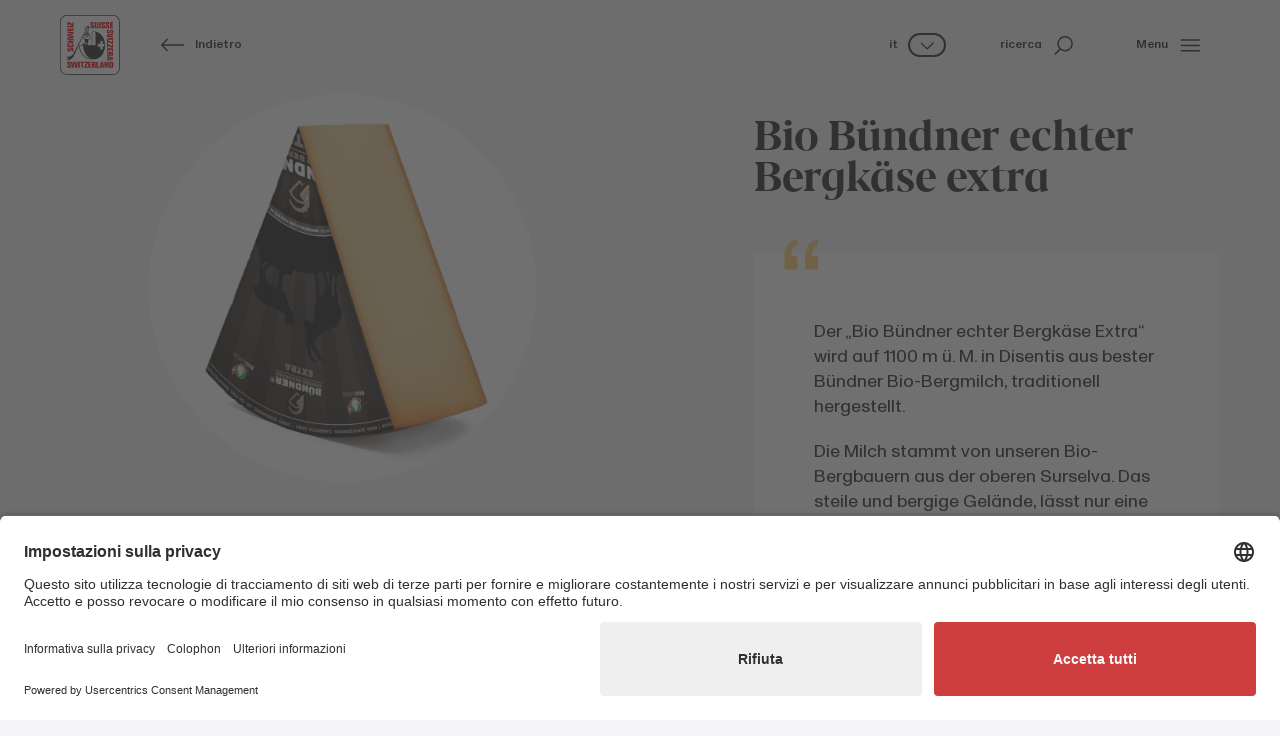

--- FILE ---
content_type: text/html; charset=utf-8
request_url: https://www.formaggiosvizzero.ch/il-nostro-formaggio-svizzero/il-trova-formaggi/detail/bio-buendner-echter-bergkaese-extra
body_size: 73259
content:
<!DOCTYPE html>
<html dir="ltr" lang="it-CH">
<head>

<meta charset="utf-8">
<!-- 
	Diese Seite wurde erstellt von:
	    Intersim AG
	    Kirchbergstrasse 105
	    3400 Burgdorf

	This website is powered by TYPO3 - inspiring people to share!
	TYPO3 is a free open source Content Management Framework initially created by Kasper Skaarhoj and licensed under GNU/GPL.
	TYPO3 is copyright 1998-2026 of Kasper Skaarhoj. Extensions are copyright of their respective owners.
	Information and contribution at https://typo3.org/
-->



<title>Bio Bündner echter Bergkäse extra | Formaggio svizzero</title>
<meta name="generator" content="TYPO3 CMS" />
<meta name="viewport" content="width=device-width, initial-scale=1, maximum-scale=1, user-scalable=no" />
<meta name="description" content="Scopri tutto quello che c’è da sapere su «Detail». Formaggio svizzero. Perché contiene tutto ciò che ci serve a crescere." />
<meta name="twitter:card" content="summary" />


<link rel="stylesheet" href="/typo3conf/ext/is_design/Resources/Public/dist/Main.1767781590.css" media="all">






<link rel="icon" href="/typo3conf/ext/is_design/Resources/Public/Icons/Favicon/favicon.ico" type="image/x-icon">    <link rel="apple-touch-icon" href="/typo3conf/ext/is_design/Resources/Public/Icons/Favicon/apple-touch-icon.png">    <link rel="manifest" href="/typo3conf/ext/is_design/Resources/Public/Icons/Favicon/manifest.webmanifest"><!-- META VERIFICATION START -->
          <meta name="facebook-domain-verification" content="43tvedr1fvyj61uyichtw1bt73zo3d" />
          <!-- META VERIFICATION END --><link rel="preconnect" href="//app.usercentrics.eu">
          <link rel="preconnect" href="//api.usercentrics.eu">
          <link rel="preconnect" href="//privacy-proxy.usercentrics.eu">
          <link rel="preload" href="//app.usercentrics.eu/browser-ui/latest/loader.js" as="script">
          <link rel="preload" href="//privacy-proxy.usercentrics.eu/latest/uc-block.bundle.js" as="script">
          <script id="usercentrics-cmp" src="https://app.usercentrics.eu/browser-ui/latest/loader.js" data-settings-id="ClRdYyASVjMvfg" async></script>
          <script type="application/javascript" src="https://privacy-proxy.usercentrics.eu/latest/uc-block.bundle.js"></script>
          <script>uc.blockElements({'S1pcEj_jZX': '.uc-overlay'});</script><!-- Google Tag Manager -->
            <script type="text/plain" data-usercentrics="Google Tag Manager">
              (function(w,d,s,l,i){w[l]=w[l]||[];w[l].push({'gtm.start':
              new Date().getTime(),event:'gtm.js'});var f=d.getElementsByTagName(s)[0],
              j=d.createElement(s),dl=l!='dataLayer'?'&l='+l:'';j.async=true;j.src=
              'https://www.googletagmanager.com/gtm.js?id='+i+dl;f.parentNode.insertBefore(j,f);
              })(window,document,'script','dataLayer','GTM-NH6D7HPM');
            </script>
            <!-- End Google Tag Manager --><script src="https://browser.sentry-cdn.com/8.28.0/bundle.min.js"></script>
    <script>
      Sentry.init({
        dsn: "https://0d95dac563c540ea8b8a60c1e0875967@sentry.intersim.ch/36",
        environment: "Production-Live"
      });
    </script>
<link rel="canonical" href="https://www.formaggiosvizzero.ch/il-nostro-formaggio-svizzero/il-trova-formaggi/detail/bio-buendner-echter-bergkaese-extra"/>

<link rel="alternate" hreflang="de-CH" href="https://www.schweizerkaese.ch/unser-schweizer-kaese/cheesefinder/detail/bio-buendner-echter-bergkaese-extra"/>
<link rel="alternate" hreflang="fr-CH" href="https://www.fromagesuisse.ch/notre-fromage-suisse/cheesefinder/detail/bio-buendner-echter-bergkaese-extra"/>
<link rel="alternate" hreflang="it-CH" href="https://www.formaggiosvizzero.ch/il-nostro-formaggio-svizzero/il-trova-formaggi/detail/bio-buendner-echter-bergkaese-extra"/>
<link rel="alternate" hreflang="x-default" href="https://www.schweizerkaese.ch/unser-schweizer-kaese/cheesefinder/detail/bio-buendner-echter-bergkaese-extra"/>
</head>
<body style="--color-topic: var(--color-cheese);" class="template-Content">




<div class="page">
	





<header class=" header--Default">

    



    
            <div class="header d-print-none">
    <!-- main navigation  -->
    <div class="container-fluid container-header">
        <div class="row row-cols-auto align-items-center justify-content-between flex-nowrap h-100">

            <div class="headerLogo col">
                <a href="/" title="Pagina di arrivo"><svg xmlns="http://www.w3.org/2000/svg" width="60" height="60" viewBox="0 0 108 108" fill="none">
<g clip-path="url(#clip0_226_4087)">
<path d="M12.9486 106.92C9.71824 106.922 6.61909 105.642 4.33083 103.362C2.04257 101.082 0.752011 97.9876 0.742188 94.7573V13.0597C0.752011 9.8294 2.04257 6.73481 4.33083 4.45467C6.61909 2.17453 9.71824 0.894968 12.9486 0.89662H94.7822C98.0136 0.89333 101.114 2.17217 103.404 4.45249C105.694 6.73281 106.985 9.82833 106.995 13.0597V94.7573C106.985 97.9887 105.694 101.084 103.404 103.365C101.114 105.645 98.0136 106.924 94.7822 106.92H12.9486Z" fill="white"/>
<path d="M94.7823 1.12541C97.952 1.12376 100.993 2.37921 103.238 4.61645C105.484 6.85368 106.75 9.89008 106.76 13.0597V94.7573C106.75 97.9269 105.484 100.963 103.238 103.201C100.993 105.438 97.952 106.693 94.7823 106.692H12.9487C9.77796 106.695 6.73541 105.44 4.48873 103.203C2.24204 100.965 0.974734 97.928 0.964909 94.7573V13.0597C0.974734 9.889 2.24204 6.85168 4.48873 4.61426C6.73541 2.37685 9.77796 1.12212 12.9487 1.12541H94.7823ZM94.7823 0.661643H12.9487C9.65553 0.658356 6.49567 1.96214 4.16299 4.28671C1.83031 6.61127 0.515515 9.76657 0.507324 13.0597V94.7573C0.523683 98.0461 1.84293 101.194 4.17606 103.513C6.50919 105.831 9.66598 107.129 12.9549 107.124H94.7823C98.0706 107.129 101.227 105.83 103.559 103.512C105.891 101.194 107.209 98.0456 107.224 94.7573V13.0597C107.217 9.76607 105.903 6.60981 103.57 4.28489C101.237 1.95998 98.076 0.656718 94.7823 0.661643Z" fill="#2D2D2D"/>
<path d="M94.9615 107.904H12.9486C9.51212 107.892 6.22031 106.519 3.79441 104.085C1.3685 101.651 0.00633007 98.3545 0.00634917 94.9181V12.9917C0.00469313 9.55415 1.36614 6.25619 3.79222 3.82083C6.21831 1.38548 9.51105 0.0114581 12.9486 0H94.9615C98.398 0.011455 101.69 1.38462 104.116 3.81864C106.542 6.25266 107.904 9.54904 107.904 12.9855V94.9181C107.904 98.3545 106.542 101.651 104.116 104.085C101.69 106.519 98.398 107.892 94.9615 107.904ZM12.9486 1.03266C9.78335 1.04085 6.75073 2.30483 4.51662 4.54705C2.28251 6.78928 1.02954 9.82646 1.03282 12.9917V94.9181C1.03118 98.0822 2.28487 101.118 4.51881 103.359C6.75274 105.6 9.78443 106.863 12.9486 106.871H94.9615C98.124 106.861 101.154 105.597 103.385 103.356C105.617 101.115 106.868 98.0806 106.865 94.9181V12.9917C106.868 9.8286 105.617 6.79328 103.385 4.55141C101.154 2.30954 98.1246 1.04412 94.9615 1.03266H12.9486Z" fill="#2D2D2D"/>
<path d="M18.5816 89.7424L16.2195 88.147C16.0036 88.047 15.8228 87.8845 15.7004 87.6806C15.578 87.4766 15.5198 87.2406 15.5331 87.0031V86.7001C15.5196 86.5935 15.5294 86.4854 15.5618 86.383C15.5942 86.2806 15.6485 86.1865 15.7208 86.1072C15.7931 86.0278 15.8817 85.9651 15.9807 85.9233C16.0796 85.8815 16.1864 85.8618 16.2937 85.8653C16.4834 85.881 16.66 85.9684 16.7875 86.1097C16.915 86.251 16.9839 86.4356 16.9801 86.6259V87.5349H19.4968V86.5455C19.4968 84.8759 18.6558 84.1153 17.0605 84.0349H16.0402C13.8326 84.0349 13.072 84.7213 12.9484 86.5455C12.7938 88.0666 13.103 88.8272 14.0119 89.4394L16.3803 91.1894C16.6074 91.3006 16.795 91.4788 16.9177 91.6999C17.0404 91.921 17.0924 92.1745 17.0666 92.4261C17.0666 93.0444 16.8378 93.3351 16.3803 93.4093H16.0402C15.5826 93.3351 15.3538 93.0321 15.3538 92.4261V91.6469H12.7876V92.6301C12.7876 94.4852 13.7028 95.2953 16.2937 95.3695C18.7671 95.4498 19.6514 94.5347 19.7256 92.4075C19.7503 90.9606 19.4226 90.3484 18.5816 89.7424Z" fill="#E30613"/>
<path d="M29.1803 92.7105H29.0257L27.5045 84.1091H24.4498L23.1575 92.6301H23.0833L22.2423 84.1091H19.7256L21.0983 95.1407H24.6044L26.0514 86.5455L27.5045 95.1407L31.0106 95.2149L32.303 84.1091H29.7863L29.1803 92.7105Z" fill="#E30613"/>
<path d="M35.7286 84.1091H33.0635V95.1407H35.7286V84.1091Z" fill="#E30613"/>
<path d="M43.6624 84.1091H36.5698V86.0879H38.7093V95.1407H41.4487V86.0879H43.6624V84.1091Z" fill="#E30613"/>
<path d="M50.2914 86.3167V84.1091H44.1944V86.0879H47.5459L43.6626 93.0135V95.1407H50.3718V93.2423H46.4823L50.2914 86.3167Z" fill="#E30613"/>
<path d="M50.9775 95.1407H56.6974V93.2423H53.6488V90.5772H56.5428V88.5984H53.6488V86.0879H56.6974V84.1895H50.9775V95.1407Z" fill="#E30613"/>
<path d="M68.1308 84.1895H65.4595V95.1407H70.8763V93.2423H68.1308V84.1895Z" fill="#E30613"/>
<path d="M64.3155 94.1513V91.0595C64.3432 90.732 64.2609 90.4047 64.0818 90.1292C63.9026 89.8537 63.6367 89.6458 63.3261 89.5383L62.9427 89.3899L63.2519 89.2353C64.0125 88.7778 64.3155 88.1718 64.3155 86.6506C64.2413 84.7955 63.4807 84.1401 61.4216 84.1401H57.7114V95.1407H60.2282V90.4288H60.8465C61.6875 90.4288 61.9905 90.6576 61.9905 91.2636V93.9287C61.9779 94.1097 62.0054 94.2913 62.0709 94.4605L62.3738 95.0788H64.736L64.5072 94.6213C64.4453 94.5598 64.3965 94.4865 64.3635 94.4058C64.3306 94.325 64.3143 94.2385 64.3155 94.1513ZM61.9534 86.731V87.7204C61.9709 87.8446 61.9593 87.9713 61.9195 88.0903C61.8797 88.2093 61.8128 88.3175 61.724 88.4062C61.6353 88.495 61.5271 88.5619 61.4081 88.6017C61.2891 88.6415 61.1625 88.6531 61.0382 88.6355H60.2034V86.0137H61.1804C61.2726 85.9919 61.3685 85.9915 61.4609 86.0127C61.5532 86.0338 61.6394 86.0759 61.7129 86.1356C61.7864 86.1954 61.8452 86.2712 61.8848 86.3573C61.9243 86.4434 61.9435 86.5374 61.941 86.6321L61.9534 86.731Z" fill="#E30613"/>
<path d="M73.6961 84.1895L71.4082 95.1407H73.9991L74.3825 92.6301H76.4355L76.8188 95.1407H79.4098L77.2022 84.1895H73.6961ZM74.7844 90.806L75.545 85.7849L76.3118 90.806H74.7844Z" fill="#E30613"/>
<path d="M85.2035 91.3378L82.8414 84.1091H80.1763V95.1407H82.3838V87.9182L84.7459 95.1407H87.4915V84.1091H85.2035V91.3378Z" fill="#E30613"/>
<path d="M92.6736 84.1153H88.6357V95.1407H92.8282C93.1351 95.1526 93.4424 95.1277 93.7434 95.0665C95.0358 94.9119 95.7221 94.1513 95.7221 92.6301V86.2425C95.6479 84.8759 94.6586 84.1153 92.6736 84.1153ZM93.057 92.4075C93.057 93.0877 92.8282 93.3165 92.0615 93.3165H91.2267V86.0941H91.9873C92.7478 86.0941 93.057 86.3167 93.057 87.0031V92.4075Z" fill="#E30613"/>
<path d="M58.1444 23.949C60.5808 24.0232 61.4959 23.1081 61.5763 20.9809C61.5763 19.6082 61.3475 18.928 60.4324 18.3962L58.0888 16.7946C57.8725 16.7004 57.6896 16.5433 57.5638 16.3436C57.4381 16.144 57.3754 15.9112 57.3839 15.6754V15.3724C57.3694 15.2654 57.3785 15.1565 57.4104 15.0534C57.4424 14.9503 57.4964 14.8554 57.5689 14.7753C57.6413 14.6952 57.7303 14.6319 57.8297 14.5898C57.9291 14.5477 58.0365 14.5278 58.1444 14.5314C58.3336 14.5485 58.5093 14.6364 58.6365 14.7773C58.7638 14.9183 58.8331 15.1021 58.8308 15.292V16.2072H61.3475V15.2178C61.3475 13.5421 60.5066 12.7815 58.8741 12.7073H57.8847C55.671 12.7073 54.9104 13.3937 54.7558 15.2178C54.6074 16.739 54.9104 17.4996 55.8256 18.1055L58.1877 19.8555C58.4149 19.9667 58.6024 20.1449 58.7252 20.3661C58.8479 20.5872 58.8999 20.8406 58.8741 21.0922C58.8741 21.7106 58.6453 22.0074 58.1877 22.0816H57.8847C57.4271 22.0074 57.1983 21.7044 57.1983 21.0922V20.3316H54.6074V21.321C54.6383 23.0957 55.4731 23.8686 58.1444 23.949Z" fill="#E30613"/>
<path d="M66.5291 24.0232C68.4336 23.8686 69.2746 23.1885 69.423 21.7415C69.488 21.2372 69.5148 20.7287 69.5034 20.2203V12.8433H66.8321V21.4385C66.8194 21.5444 66.7853 21.6467 66.7317 21.739C66.6782 21.8313 66.6065 21.9118 66.5208 21.9754C66.4352 22.0391 66.3374 22.0846 66.2336 22.1092C66.1298 22.1339 66.022 22.1371 65.9169 22.1187C65.7324 22.0904 65.5633 21.9993 65.4382 21.8607C65.3132 21.7221 65.2398 21.5446 65.2305 21.3581V12.7629H62.4912V20.9067C62.4912 22.8793 63.1714 23.7202 65.2305 23.949C65.4395 23.9362 65.649 23.9613 65.8489 24.0232H66.5291Z" fill="#E30613"/>
<path d="M73.5416 12.7629H70.8765V23.7944H73.5416V12.7629Z" fill="#E30613"/>
<path d="M78.0368 23.949C80.5102 24.0232 81.3945 23.1081 81.4687 20.9809C81.4687 19.6082 81.2399 18.928 80.3247 18.3962L77.9626 16.7946C77.7463 16.7004 77.5634 16.5433 77.4377 16.3436C77.312 16.144 77.2492 15.9112 77.2577 15.6754V15.3724C77.2432 15.2654 77.2523 15.1565 77.2842 15.0534C77.3162 14.9503 77.3703 14.8554 77.4427 14.7753C77.5151 14.6952 77.6041 14.6319 77.7035 14.5898C77.803 14.5477 77.9104 14.5278 78.0183 14.5314C78.2074 14.5485 78.3831 14.6364 78.5104 14.7773C78.6376 14.9183 78.707 15.1021 78.7046 15.292V16.2072H81.2214V15.2178C81.2214 13.5421 80.3804 12.7815 78.785 12.7073H77.7895C75.5819 12.7073 74.8214 13.3937 74.6977 15.2178C74.5431 16.739 74.8523 17.4996 75.7613 18.1055L78.1296 19.8555C78.3567 19.9667 78.5443 20.1449 78.667 20.3661C78.7897 20.5872 78.8417 20.8406 78.816 21.0922C78.816 21.7106 78.5872 22.0074 78.1296 22.0816H77.8204C77.3628 22.0074 77.134 21.7044 77.134 21.0922V20.3316H74.5431V21.321C74.5307 23.0957 75.4459 23.8686 78.0368 23.949Z" fill="#E30613"/>
<path d="M85.4326 23.949C87.8689 24.0232 88.7841 23.1081 88.8645 20.9809C88.8645 19.6082 88.6357 18.928 87.7205 18.3962L85.3584 16.7946C85.1467 16.6967 84.969 16.5379 84.8478 16.3386C84.7267 16.1393 84.6676 15.9084 84.6782 15.6754V15.3724C84.6637 15.2654 84.6728 15.1565 84.7047 15.0534C84.7367 14.9503 84.7908 14.8554 84.8632 14.7753C84.9356 14.6952 85.0246 14.6319 85.124 14.5898C85.2234 14.5477 85.3308 14.5278 85.4387 14.5314C85.6279 14.5485 85.8036 14.6364 85.9308 14.7773C86.0581 14.9183 86.1274 15.1021 86.1251 15.292V16.2072H88.6418V15.2178C88.6418 13.5421 87.8009 12.7815 86.1684 12.7073H85.179C82.9715 12.7073 82.2047 13.3937 82.0872 15.2178C81.9326 16.739 82.2356 17.4996 83.1508 18.1055L85.513 19.8555C85.7401 19.9667 85.9277 20.1449 86.0504 20.3661C86.1731 20.5872 86.2251 20.8406 86.1993 21.0922C86.1993 21.7106 85.9705 22.0074 85.513 22.0816H85.21C84.7524 22.0074 84.5236 21.7044 84.5236 21.0922V20.3316H81.9326V21.321C81.9265 23.0957 82.8231 23.8686 85.4326 23.949Z" fill="#E30613"/>
<path d="M95.4929 21.8157H92.5248V19.1506H95.3445V17.2522H92.5248V14.6613H95.5733V12.7629H89.7793V23.7944H95.4929V21.8157Z" fill="#E30613"/>
<path d="M21.6053 63.289H20.8695V65.8737H21.8589C23.7139 65.8737 24.5302 64.9648 24.5302 62.38C24.6044 59.9437 23.6892 58.9543 21.5559 58.9543C20.1831 58.9543 19.4967 59.1831 18.9649 60.0983L17.3634 62.4542C17.2634 62.6701 17.1009 62.8509 16.8969 62.9733C16.693 63.0957 16.4569 63.154 16.2194 63.1406H15.9164C15.8149 63.1584 15.7108 63.1545 15.6109 63.1291C15.511 63.1037 15.4176 63.0575 15.3369 62.9934C15.2561 62.9293 15.1899 62.8489 15.1425 62.7573C15.0951 62.6658 15.0677 62.5653 15.062 62.4624C15.0563 62.3595 15.0724 62.2565 15.1094 62.1603C15.1463 62.0641 15.2032 61.9768 15.2764 61.9042C15.3495 61.8315 15.4372 61.7752 15.5336 61.7389C15.6301 61.7026 15.7332 61.6872 15.836 61.6936H16.7512V59.1646H15.7618C14.0861 59.1646 13.3255 59.9993 13.2451 61.6009V62.5903C13.2451 64.7916 13.9315 65.5522 15.7618 65.6821C17.2892 65.8305 18.0498 65.5275 18.6558 64.6185L20.4119 62.2564C20.524 62.0304 20.7026 61.8441 20.9237 61.7225C21.1447 61.6009 21.3977 61.5499 21.6486 61.5762C22.267 61.5762 22.5638 61.8049 22.638 62.2564V62.5655C22.5452 63.0417 22.2237 63.289 21.6053 63.289Z" fill="#E30613"/>
<path d="M15.9168 58.1752H22.0138C23.6153 58.1752 24.4501 57.26 24.5305 55.0834V54.3723C24.5787 53.85 24.5075 53.3236 24.3222 52.8329C24.1368 52.3422 23.8422 51.9002 23.4607 51.5402C22.929 51.1568 22.5456 51.0826 21.0986 51.0826H20.1834V53.7663H21.785C21.8863 53.7426 21.9916 53.7425 22.0929 53.7659C22.1942 53.7893 22.2889 53.8356 22.3695 53.9013C22.4501 53.967 22.5146 54.0503 22.558 54.1448C22.6014 54.2393 22.6225 54.3425 22.6198 54.4465V54.6753C22.645 54.8681 22.5947 55.0633 22.4795 55.22C22.3643 55.3767 22.193 55.4828 22.0014 55.5162H15.688C15.2304 55.4359 15.0696 55.2071 15.0696 54.6753C15.0518 54.5512 15.0633 54.4247 15.1031 54.3059C15.1429 54.1871 15.2099 54.0792 15.2989 53.9909C15.3878 53.9026 15.4961 53.8363 15.6152 53.7973C15.7343 53.7583 15.8609 53.7477 15.9848 53.7663H17.4317V51.2558H15.9168C14.2348 51.2558 13.3258 52.1647 13.2455 54.2981C13.0167 56.8828 14.0864 58.1752 15.9168 58.1752Z" fill="#E30613"/>
<path d="M24.3758 47.3725H19.7257V45.5483H24.3758V42.8832H13.3257V45.5483H17.8212V47.3725H13.3257V50.1118H24.3758V47.3725Z" fill="#E30613"/>
<path d="M24.3758 37.3303L15.6878 35.8834L24.3758 34.3684V30.9427L13.3257 29.6503V32.1608L21.859 32.7668V32.8472L13.3257 34.3684V37.4107L21.859 38.7773V38.8515L13.3257 39.6924V42.203L24.3758 40.8302V37.3303Z" fill="#E30613"/>
<path d="M24.3758 23.1823H22.397V26.2246H19.7257V23.3369H17.8212V26.2246H15.2302V23.1823H13.3257V28.9639H24.3758V23.1823Z" fill="#E30613"/>
<path d="M24.3758 19.6082H13.3257V22.2733H24.3758V19.6082Z" fill="#E30613"/>
<path d="M15.2302 15.5022L22.1682 19.3052H24.3758V12.6083H22.397V16.5658L15.459 12.6887H13.3257V18.8476H15.2302V15.5022Z" fill="#E30613"/>
<path d="M95.6476 29.5019C95.6476 27.2944 94.9612 26.5338 93.1309 26.3792C91.6035 26.2308 90.843 26.5338 90.237 27.4428L88.4808 29.8049C88.3687 30.0309 88.1901 30.2172 87.969 30.3387C87.748 30.4603 87.495 30.5114 87.2441 30.4851C86.6257 30.4851 86.3289 30.2625 86.2547 29.8049V29.5019C86.3289 29.0443 86.6319 28.8155 87.2441 28.8155H88.0047V26.2308H87.0153C85.1602 26.2308 84.344 27.1398 84.344 29.7245C84.2698 32.1608 85.185 33.076 87.3183 33.1502C88.6911 33.1502 89.3032 32.9214 89.9092 32.0062L91.5108 29.6503C91.6108 29.4345 91.7733 29.2536 91.9772 29.1312C92.1812 29.0089 92.4172 28.9506 92.6547 28.9639H92.9577C93.0647 28.9495 93.1736 28.9585 93.2767 28.9905C93.3798 29.0224 93.4748 29.0765 93.5548 29.1489C93.6349 29.2213 93.6982 29.3104 93.7403 29.4098C93.7825 29.5092 93.8024 29.6166 93.7987 29.7245C93.7816 29.9136 93.6938 30.0894 93.5528 30.2166C93.4118 30.3438 93.228 30.4132 93.0381 30.4109H92.1229V32.9214H93.1123C94.7881 32.9214 95.5487 32.0866 95.6291 30.4851L95.6476 29.5019Z" fill="#E30613"/>
<path d="M95.5733 35.9637V33.379L84.5171 35.3516V39.1607L95.5733 41.1332V38.4743L87.0338 37.3303V37.1819L95.5733 35.9637Z" fill="#E30613"/>
<path d="M95.5672 41.8938H84.5171V44.5589H95.5672V41.8938Z" fill="#E30613"/>
<path d="M95.5733 45.8513H93.5884V49.1966L86.7308 45.3195H84.5171V52.0101H86.4216V48.133L93.3596 51.9359H95.5733V45.8513Z" fill="#E30613"/>
<path d="M95.5733 52.8511H93.5884V56.1964L86.7308 52.3193H84.5171V59.01H86.4216V55.1329L93.3596 58.9358H95.5733V52.8511Z" fill="#E30613"/>
<path d="M95.5733 59.9993H84.5171V65.7068H86.502V62.6583H89.0929V65.5522H91.0717V62.6583H93.5884V65.7068H95.5733V59.9993Z" fill="#E30613"/>
<path d="M95.5675 66.7704H84.437V69.2809H89.1613V69.8993C89.1613 70.7402 88.9325 71.0432 88.3203 71.0432H85.6552C85.4747 71.0308 85.2936 71.0561 85.1234 71.1174L84.505 71.4204V73.8011L84.9626 73.5723C85.133 73.5118 85.314 73.4866 85.4944 73.4981H88.6233C88.9504 73.5237 89.2768 73.4405 89.5518 73.2616C89.8269 73.0828 90.0352 72.8181 90.1445 72.5087L90.299 72.1254L90.4536 72.4284C90.9112 73.1889 91.5172 73.4981 93.0446 73.4981C94.8996 73.4177 95.5551 72.6571 95.5551 70.6042L95.5675 66.7704ZM92.9765 71.0309H91.9872C91.8605 71.0494 91.7313 71.0376 91.6101 70.9965C91.4888 70.9554 91.3791 70.8861 91.2898 70.7944C91.2005 70.7027 91.1342 70.5911 91.0963 70.4689C91.0585 70.3466 91.0501 70.2171 91.072 70.091V69.2809H93.5887V70.2703C93.7433 70.6475 93.4341 70.9567 92.9765 71.0309Z" fill="#E30613"/>
<path d="M84.5171 79.6261V82.2108L95.493 79.9847V76.4291L84.5171 74.1474V76.7383L87.0338 77.1155V79.1685L84.5171 79.6261ZM88.8456 77.4989L93.8729 78.2595L88.8456 79.0201V77.4989Z" fill="#E30613"/>
<path d="M52.6535 19.0022L51.8929 18.4704L51.0581 19.534L51.3611 19.6824L52.6535 19.0022Z" fill="#2D2D2D"/>
<path d="M13.7027 74.9884C13.5543 74.8422 13.3713 74.7358 13.1709 74.6792C12.9701 74.6214 12.7613 74.5964 12.5525 74.605C12.4783 74.605 12.3237 74.6792 12.2495 74.6792V74.7596L13.1647 78.7913L13.9253 82.5014C13.9546 82.5316 13.9905 82.5546 14.0302 82.5685C14.0699 82.5825 14.1123 82.587 14.1541 82.5818C14.4317 82.5317 14.6858 82.3932 14.8786 82.1871C15.0713 81.981 15.1924 81.7183 15.2238 81.4378V81.3636L13.7027 75.1368V74.9884Z" fill="#2D2D2D"/>
<path d="M63.0975 29.8976C62.958 29.8134 62.8018 29.7607 62.6399 29.7431C62.4955 29.682 62.3386 29.6565 62.1823 29.6688H62.0339C61.9254 29.6798 61.8164 29.6536 61.7247 29.5946H59.8696C59.8284 29.59 59.7867 29.5942 59.7472 29.607C59.7077 29.6198 59.6715 29.6409 59.6408 29.6688H59.3378C59.2636 29.6688 59.1833 29.6688 59.1833 29.7431C59.1833 29.8173 59.0349 29.743 59.0349 29.8234H58.7257C57.2787 30.3552 57.0499 31.5734 57.0499 32.7112V54.3723H49.8337C50.5943 54.0693 50.5943 52.8511 50.5943 52.8511H50.3716C50.0469 51.9178 49.8392 50.9478 49.7533 49.9634H50.5881C50.5881 49.9634 50.7427 45.8513 51.5836 43.7798H54.2488V43.3408C54.1003 39.7666 53.9458 36.1183 52.27 32.6926C52.0191 32.0671 51.5874 31.5306 51.0301 31.1517C50.4727 30.7728 49.8151 30.5687 49.1411 30.5655C48.6997 30.5591 48.2611 30.6367 47.8487 30.7943C47.9972 30.9427 47.9972 31.1715 47.8487 31.4745C47.9229 31.5548 47.9971 31.5548 48.0775 31.629C48.417 31.5025 48.7796 31.4498 49.1411 31.4745C49.5343 31.4765 49.921 31.5751 50.2671 31.7616C50.6132 31.9482 50.9082 32.2169 51.126 32.5442C51.2744 32.9214 52.1896 35.636 49.4503 38.3197L45.1774 34.5168C45.2607 34.4354 45.3151 34.329 45.332 34.2138C45.2634 34.1583 45.2075 34.0887 45.1681 34.0098C45.1286 33.9308 45.1065 33.8444 45.1032 33.7562C44.9601 33.8216 44.8025 33.8493 44.6456 33.8366C44.0161 34.8382 43.5036 35.9088 43.1183 37.0273C42.8895 37.1077 42.7411 37.2561 42.4999 37.3365C42.4999 37.2561 42.4999 37.1819 42.4196 37.1819L42.3454 37.0273L42.1969 36.9531C42.1166 36.9531 42.1166 36.8789 42.0424 36.8789C43.7923 33.1688 45.1341 30.1821 45.7525 28.8402C46.0604 29.4778 46.6068 29.9687 47.2737 30.2068C47.5438 30.3036 47.8278 30.3558 48.1146 30.3614C48.9556 30.3614 51.0086 29.978 52.0041 26.5585C53.2408 22.5268 51.9237 20.7768 51.6949 20.5481C51.4764 20.2692 51.1934 20.0475 50.8703 19.9021C50.5471 19.7567 50.1935 19.6919 49.8399 19.7133H49.4565C47.5519 20.0163 44.8806 23.3616 44.2746 24.2768C44.0707 24.5133 43.9378 24.8027 43.8912 25.1115C43.8912 25.2661 43.9654 25.4949 44.961 25.9463C44.9556 26.7302 45.1113 27.5069 45.4186 28.2281C44.8002 29.372 43.2049 32.4886 41.1457 36.4461L40.3852 36.2173H40.2306L40.1564 36.3471C39.3415 37.1788 38.854 38.2767 38.7836 39.4389V39.6677L39.0124 39.8223L39.47 40.0449C34.3623 49.883 27.7273 62.8129 24.9076 68.2359C21.8591 73.8629 17.8954 75.0378 16.2197 75.3099C16.0526 75.0721 15.7982 74.91 15.5121 74.859C15.226 74.8081 14.9313 74.8723 14.6924 75.0378C14.6181 75.0378 14.6181 75.112 14.5439 75.1924L15.9909 81.1225C16.0972 81.2165 16.2325 81.271 16.3743 81.2771C16.5148 81.3164 16.6621 81.3253 16.8063 81.3032C16.9505 81.2811 17.0884 81.2285 17.2107 81.1489C17.333 81.0693 17.4369 80.9646 17.5155 80.8417C17.5942 80.7188 17.6457 80.5805 17.6667 80.4361C18.7364 79.9043 22.1621 78.9953 24.988 73.0591C27.4986 67.8092 34.9683 51.837 40.2306 40.4283C40.8161 40.5776 41.4111 40.6871 42.0114 40.756C41.8586 41.6362 41.782 42.5278 41.7826 43.4211V43.8725H43.6377L45.2393 50.0561H45.6226C45.2514 50.4916 44.7804 50.831 44.2499 51.0455L44.1757 50.8167L42.1166 51.3485L42.1908 51.5773C41.8401 51.6416 41.4834 51.6665 41.1272 51.6515H40.6696V52.1091C40.6704 52.3845 40.7057 52.6587 40.7747 52.9253H40.076C40.1243 53.5127 40.3993 54.0582 40.8427 54.4465H34.3623C34.3623 66.084 40.9911 75.9777 49.9141 78.6367C53.5644 79.723 57.3968 80.0595 61.1806 79.626H61.2548C72.2306 79.626 81.0732 68.4461 81.0732 54.6753C81.0855 41.6465 73.2386 31.0231 63.0975 29.8976ZM48.5413 20.6223L48.7701 20.7768L49.1473 21.0798L49.5307 20.4615L50.0625 20.8387L49.6049 21.457L50.2232 21.9084L49.8399 22.5268L49.2215 22.0692L48.7639 22.6876L48.1456 22.3104L48.6031 21.692L47.9848 21.2344L48.5413 20.6223ZM44.8312 24.8085C45.5039 23.8697 46.2415 22.9792 47.0387 22.1434C48.2903 23.3152 49.8495 24.1066 51.5342 24.4252C51.4524 25.0171 51.3263 25.6021 51.157 26.1751C50.316 28.9887 48.6835 29.2669 48.1085 29.2669C47.9254 29.2804 47.7416 29.2529 47.5705 29.1865C47.043 28.9404 46.6341 28.4959 46.4327 27.9498C46.9203 27.7253 47.3791 27.4429 47.7993 27.1088C48.0647 27.2845 48.3877 27.351 48.701 27.2946C49.0143 27.2382 49.2937 27.0631 49.4812 26.8058C49.6351 26.5256 49.7139 26.2104 49.71 25.8907C49.6472 25.5819 49.4654 25.3101 49.2039 25.1343C48.9424 24.9584 48.6222 24.8925 48.3125 24.9508C47.9998 25.001 47.7196 25.1728 47.5331 25.4289C47.3466 25.6849 47.2689 26.0043 47.317 26.3173C47.317 26.3915 47.3973 26.4719 47.3973 26.5461C47.0287 26.8459 46.61 27.0783 46.1606 27.2325C45.9411 26.6221 45.8362 25.9764 45.8514 25.328V25.025L45.6226 24.8704C45.496 24.9478 45.3474 24.9813 45.1998 24.9657C45.0523 24.95 44.914 24.8861 44.8064 24.7838L44.8312 24.8085ZM47.8797 26.4039C47.8604 26.2734 47.8866 26.1402 47.9539 26.0267C47.9893 25.956 48.0442 25.8968 48.1121 25.8563C48.18 25.8157 48.2582 25.7955 48.3372 25.7979H48.4114C48.536 25.8113 48.6536 25.8623 48.7485 25.944C48.8435 26.0257 48.9114 26.1343 48.9432 26.2555C48.9643 26.327 48.9684 26.4024 48.9554 26.4758C48.9424 26.5492 48.9126 26.6186 48.8682 26.6785C48.8239 26.7384 48.7663 26.7872 48.6999 26.8211C48.6335 26.855 48.5602 26.8731 48.4857 26.8739C48.4104 26.8969 48.3307 26.9014 48.2533 26.887C48.1759 26.8726 48.1031 26.8397 48.0412 26.7911C47.9792 26.7426 47.93 26.6797 47.8975 26.608C47.8651 26.5363 47.8505 26.4578 47.8549 26.3792L47.8797 26.4039ZM44.5776 35.2774L44.726 35.4319C44.5745 35.6589 44.3959 35.8665 44.1942 36.0503C44.3533 35.8094 44.4821 35.5498 44.5776 35.2774ZM40.7747 39.6924C40.3975 39.6182 40.0883 39.4636 39.7853 39.3894C39.7111 39.3894 39.7111 39.3894 39.7111 39.3091C39.7183 38.512 39.9853 37.7391 40.4717 37.1077C40.5459 37.1077 40.6263 37.1819 40.7747 37.1819C41.0162 37.2514 41.2471 37.3533 41.4611 37.4849C41.4576 37.5916 41.4855 37.697 41.5415 37.7879V37.8683L41.6157 38.3197L42.0609 38.2455C42.2742 38.2329 42.4835 38.1826 42.6793 38.0971C43.0501 37.9477 43.408 37.7678 43.749 37.5591C44.4552 37.1776 45.0579 36.6301 45.5052 35.9637L48.3867 38.5547C47.1792 39.2785 45.8248 39.7223 44.423 39.8532C43.9655 39.8532 43.5821 39.9274 43.1863 39.9274H42.2897C41.7792 39.8903 41.2725 39.8118 40.7747 39.6924ZM42.7596 43.0378C42.785 42.2975 42.8614 41.5599 42.9884 40.8302H43.2172C43.6308 40.8412 44.0446 40.8164 44.454 40.756C46.0741 40.5987 47.638 40.0788 49.0298 39.2349L49.3328 39.5379L49.6358 39.3091C50.9547 38.2112 51.833 36.6742 52.1092 34.9805C52.8644 37.5935 53.2494 40.2994 53.2532 43.0192L42.7596 43.0378ZM46.7975 49.9634H48.7021C48.794 50.9469 49.0016 51.9162 49.3204 52.8511H45.1032L44.6456 51.7875C45.5619 51.4686 46.3254 50.8177 46.7852 49.9634H46.7975ZM46.5687 54.6753H44.893V54.3723C44.9257 54.2653 44.9798 54.1662 45.0521 54.0809C45.1244 53.9956 45.2133 53.9259 45.3134 53.8762C45.4135 53.8264 45.5228 53.7975 45.6344 53.7914C45.7461 53.7853 45.8578 53.802 45.9627 53.8405C46.0842 53.8861 46.1945 53.9571 46.2862 54.0488C46.3779 54.1405 46.449 54.2508 46.4945 54.3723V54.4465C46.5203 54.4781 46.5392 54.5149 46.5498 54.5543C46.5605 54.5937 46.5627 54.6349 46.5564 54.6753H46.5687ZM42.6051 52.3935L42.7596 52.8511H42.0114C41.931 52.6965 41.8568 52.6223 41.8568 52.4677C42.1043 52.4744 42.3516 52.4494 42.5927 52.3935H42.6051ZM50.4582 77.6473C46.062 76.2061 42.3083 73.2726 39.8472 69.3551C37.1961 65.1849 35.7218 60.3754 35.5805 55.4359H41.6033C41.9063 66.5663 47.9291 75.8417 56.0853 78.7109C54.1691 78.5881 52.2751 78.2309 50.4458 77.6473H50.4582ZM63.858 32.9894V54.4465L57.9898 54.3723V32.773C57.9898 31.4745 58.3732 31.0231 59.0596 30.7943C59.1536 30.7458 59.257 30.7184 59.3626 30.7139C59.9366 30.5702 60.5271 30.5036 61.1187 30.516C61.6604 30.5196 62.1992 30.5966 62.7203 30.7448C62.9872 30.7893 63.2335 30.9165 63.4243 31.1084C63.6152 31.3003 63.7409 31.5473 63.7838 31.8146C63.8454 32.1134 63.8703 32.4187 63.858 32.7235V32.9894ZM76.9734 56.9508V61.8235L74.9143 62.1265L73.8445 62.2749L72.6078 62.5037V57.1858L68.032 57.4146L68.1124 51.4042L72.682 51.6329V46.3089L73.5972 46.4635L74.667 46.6119L76.9549 46.9211V51.9359L79.6942 52.0905V56.8086L76.9734 56.9508Z" fill="#2D2D2D"/>
<path d="M50.594 33.076C50.3372 32.7088 49.9673 32.4357 49.5408 32.2984C49.1144 32.1611 48.6546 32.1671 48.2319 32.3154V32.3711C48.1539 32.6202 48.0034 32.8403 47.7996 33.0034C47.5958 33.1664 47.348 33.2649 47.0879 33.2862L49.988 36.0194C49.9138 35.9637 51.2865 34.5168 50.594 33.076Z" fill="#2D2D2D"/>
<path d="M49.5305 36.4213L46.785 33.7562C46.7245 33.9042 46.6313 34.0367 46.5125 34.1438C46.3936 34.2509 46.2522 34.3297 46.0986 34.3746L48.9183 37.0335L49.5305 36.4213Z" fill="#2D2D2D"/>
<path d="M44.4231 33.2244C44.4231 33.379 44.5777 33.4532 44.8065 33.379C44.9893 33.3164 45.1671 33.2399 45.3383 33.1502C45.3452 33.3499 45.4269 33.5396 45.567 33.682L45.6412 33.7562C45.7311 33.8198 45.841 33.8484 45.9504 33.8366C46.1323 33.7621 46.2881 33.6355 46.3982 33.4726C46.5082 33.3098 46.5676 33.118 46.5688 32.9214V32.773H46.7234C47.181 32.773 47.5582 32.6184 47.6385 32.3154C47.6503 32.206 47.6217 32.0961 47.5582 32.0062C47.5582 31.932 47.484 31.932 47.4098 31.8578C47.3356 31.7836 47.181 31.7032 47.0264 31.7032C47.3294 31.4745 47.484 31.1715 47.3294 31.0231H47.2552C47.0958 30.9869 46.9302 30.9882 46.7714 31.0268C46.6126 31.0655 46.465 31.1404 46.34 31.2457C46.3291 31.1559 46.2836 31.074 46.2131 31.0174C46.1426 30.9607 46.0528 30.9339 45.9628 30.9427H45.8824C45.7716 30.9921 45.6732 31.0654 45.5941 31.1573C45.515 31.2493 45.4572 31.3576 45.4248 31.4745C45.2933 31.4607 45.1605 31.4821 45.0399 31.5364C44.9193 31.5907 44.8153 31.676 44.7384 31.7836C44.6958 31.8561 44.6805 31.9414 44.6952 32.0242C44.7099 32.107 44.7538 32.1817 44.8188 32.235C44.893 32.235 44.893 32.3154 44.9672 32.3154C44.5777 32.6184 44.3489 32.9214 44.4231 33.2244ZM45.6598 31.932C45.723 31.7971 45.8328 31.6895 45.969 31.629H46.272C46.3462 31.629 46.3462 31.629 46.4266 31.7032H46.5008C46.5408 31.7459 46.5667 31.7999 46.575 31.8578V32.0062C46.575 32.0866 46.575 32.0866 46.5008 32.0866C46.4101 32.2274 46.2753 32.334 46.1174 32.3896H45.969C45.9277 32.3952 45.8857 32.3914 45.8461 32.3785C45.8066 32.3657 45.7703 32.3441 45.7402 32.3154L45.6598 32.235V32.1608C45.5856 32.0866 45.5856 32.0866 45.5856 32.0062C45.5856 31.9259 45.567 31.932 45.6412 31.932H45.6598Z" fill="#2D2D2D"/>
<path d="M47.9289 24.3324V23.646C47.7918 23.6469 47.6568 23.6127 47.5367 23.5467C47.4166 23.4807 47.3153 23.385 47.2425 23.2688L46.9396 23.4172L46.6304 23.5718C46.7667 23.7964 46.9568 23.9835 47.1835 24.1163C47.4102 24.2491 47.6664 24.3233 47.9289 24.3324Z" fill="#2D2D2D"/>
</g>
<defs>
<clipPath id="clip0_226_4087">
<rect width="107.904" height="107.904" fill="white"/>
</clipPath>
</defs>
</svg></a>
                
                    <a class="btn btn--mainnav mx-3" data-back-button href="/il-nostro-formaggio-svizzero/il-trova-formaggi">
                        <svg viewBox='0 0 24 24' class='icon'><use href='#icon-arrow-left'></use></svg>
                        <span>Indietro</span>
                    </a>
                
            </div>

            <nav class="mainNav col" style="--color-topic: var(--color-body);">
                
                    <button class="btn btn--mainnav btn--scale mainNav__business" data-bs-toggle="modal" data-bs-target="#changePlatform">
                        <span>Vai a Switzerland Cheese Marketing</span>
                        <svg viewBox='0 0 24 24' class='icon'><use href='#icon-redirect'></use></svg>
                    </button>
                

                
    
        
            
        
            
        
            
                
            
        
        <div class="dropdown dropdown--mentamenu">
            <div id="languageRegionSwitchButton" data-bs-toggle="dropdown" aria-expanded="false">
                <button class="btn btn--scale btn--mainnav mainNav__lang m-0" type="button">
                    <span>it</span>
                    <span class="icon-outline icon-outline--body">
                        <svg viewBox='0 0 24 24' class='icon icon--body'><use href='#icon-chevron-down'></use></svg>
                    </span>
                </button>
            </div>
            <ul class="dropdown-menu dropdown--langmenu" aria-labelledby="languageRegionSwitchButton">
                <!-- LANGUAGE switch -->
                <div class="dropdown-inline">
                    <label class="dropdown-inline__label">Lingua</label>
                    <div class="btn btn-outline btn-plain dropdown-inline__btn js-lang-dropdown-btn" type="button">
                        <span>
                            Italiano
                        </span>
                        <svg viewBox='0 0 24 24' class='icon'><use href='#icon-dropdown'></use></svg>
                    </div>
                    <div class="dropdown-inline__listbox">
                        <ul class="dropdown-inline__list">
                            
                                <li class="no"
                                    data-active="false">
                                    
                                            <a class="dropdown-inline__item" href="https://www.schweizerkaese.ch/unser-schweizer-kaese/cheesefinder/detail/bio-buendner-echter-bergkaese-extra">
                                                Deutsch
                                            </a>
                                        
                                </li>
                            
                                <li class="no"
                                    data-active="false">
                                    
                                            <a class="dropdown-inline__item" href="https://www.fromagesuisse.ch/notre-fromage-suisse/cheesefinder/detail/bio-buendner-echter-bergkaese-extra">
                                                Français
                                            </a>
                                        
                                </li>
                            
                                <li class="act"
                                    data-active="true">
                                    
                                            <a class="dropdown-inline__item--active" href="/il-nostro-formaggio-svizzero/il-trova-formaggi/detail/bio-buendner-echter-bergkaese-extra">
                                                Italiano
                                            </a>
                                        
                                </li>
                            
                        </ul>
                    </div>
                </div>

                
               
                
                    
                        
                    
                        
                    
                        
                    
                        
                    
                        
                    
                        
                    
                        
                    
                        
                    
                        
                    
                        
                    
                        
                    
                        
                    
                        
                    
                        
                    
                        
                            
                        
                    
                        
                    
                        
                    
                    <div class="dropdown-inline">
                        <label class="dropdown-inline__label">Paese</label>
                        <div class="btn btn-outline btn-plain dropdown-inline__btn js-lang-dropdown-btn" type="button">
                            
                            
                            <span>Svizzera</span>
                            <svg viewBox='0 0 24 24' class='icon'><use href='#icon-dropdown'></use></svg>
                        </div>
                        <div class="dropdown-inline__listbox">
                            <ul class="dropdown-inline__list">
                                
                                    
                                        <li class="no">
                                            <a class="dropdown-inline__item" rel="noopener" href="https://www.fromagesdesuisse.be/">
                                                Belgique
                                            </a>
                                        </li>
                                    
                                
                                    
                                        <li class="no">
                                            <a class="dropdown-inline__item" rel="noopener" href="https://www.kaasuitzwitserland.be/">
                                                België
                                            </a>
                                        </li>
                                    
                                
                                    
                                        <li class="no">
                                            <a class="dropdown-inline__item" rel="noopener" href="https://www.cheesesfromswitzerland.com/da-dk/">
                                                Danmark
                                            </a>
                                        </li>
                                    
                                
                                    
                                        <li class="no">
                                            <a class="dropdown-inline__item" rel="noopener" href="https://www.schweizerkaese.de/">
                                                Deutschland / Österreich
                                            </a>
                                        </li>
                                    
                                
                                    
                                        <li class="no">
                                            <a class="dropdown-inline__item" rel="noopener" href="https://www.formatgedesuissa.com/">
                                                Espanya
                                            </a>
                                        </li>
                                    
                                
                                    
                                        <li class="no">
                                            <a class="dropdown-inline__item" rel="noopener" href="https://www.quesosdesuiza.es/">
                                                España
                                            </a>
                                        </li>
                                    
                                
                                    
                                        <li class="no">
                                            <a class="dropdown-inline__item" rel="noopener" href="https://www.fromagesdesuisse.fr/">
                                                France
                                            </a>
                                        </li>
                                    
                                
                                    
                                        <li class="no">
                                            <a class="dropdown-inline__item" rel="noopener" href="https://www.cheesesfromswitzerland.com/en/">
                                                International / English
                                            </a>
                                        </li>
                                    
                                
                                    
                                        <li class="no">
                                            <a class="dropdown-inline__item" rel="noopener" href="https://www.formaggisvizzeri.it/">
                                                Italia
                                            </a>
                                        </li>
                                    
                                
                                    
                                        <li class="no">
                                            <a class="dropdown-inline__item" rel="noopener" href="https://www.kaasuitzwitserland.nl/">
                                                Nederland
                                            </a>
                                        </li>
                                    
                                
                                    
                                        <li class="no">
                                            <a class="dropdown-inline__item" rel="noopener" href="https://www.cheesesfromswitzerland.com/no-no/">
                                                Norge
                                            </a>
                                        </li>
                                    
                                
                                    
                                        <li class="no">
                                            <a class="dropdown-inline__item" rel="noopener" href="https://www.queijosdasuica.pt/">
                                                Portugal
                                            </a>
                                        </li>
                                    
                                
                                    
                                        <li class="no">
                                            <a class="dropdown-inline__item" rel="noopener" href="https://www.cheesesfromswitzerland.com/fi-fi/">
                                                Suomi
                                            </a>
                                        </li>
                                    
                                
                                    
                                        <li class="no">
                                            <a class="dropdown-inline__item" rel="noopener" href="https://www.cheesesfromswitzerland.com/sv-se/">
                                                Sverige
                                            </a>
                                        </li>
                                    
                                
                                    
                                        <li class="no">
                                            <a class="dropdown-inline__item dropdown-inline__item--active" rel="noopener" href="https://www.formaggiosvizzero.ch/">
                                                Svizzera
                                            </a>
                                        </li>
                                    
                                
                                    
                                        <li class="no">
                                            <a class="dropdown-inline__item" rel="noopener" href="https://www.cheesesfromswitzerland.com/ru-ru/">
                                                Россия
                                            </a>
                                        </li>
                                    
                                
                                    
                                        <li class="no">
                                            <a class="dropdown-inline__item" rel="noopener" href="https://www.cheesesfromswitzerland.com/ja-jp/">
                                                日本
                                            </a>
                                        </li>
                                    
                                
                            </ul>
                        </div>
                    </div>
                
            </ul>
        </div>
    

                <a href="/ricerca" class="btn btn--mainnav btn--md-crop-text btn--scale mainNav__search">
                    <span>ricerca</span>
                    <svg viewBox='0 0 24 24' class='icon'><use href='#icon-search'></use></svg>
                </a>
                <button class="btn btn--mainnav btn--md-crop-text btn--scale js-toggle-menu mainNav__menu">
                    <span>Menu</span>
                    <svg viewBox='0 0 24 24' class='icon d-mainmenu-none'><use href='#icon-menu'></use></svg>
                    <svg viewBox='0 0 24 24' class='icon d-none d-mainmenu-block'><use href='#icon-menu-close'></use></svg>
                </button>
            </nav>
        </div>
    </div>

    <!-- menu overlay -->
    <div id="mainnav" class="container-fluid container-mainmenu">
        <div class="mainnav-scroll-content">
            <div class="row row--mainnav">

                <div class="col-12 col-md-6 d-flex justify-content-center flex-column col-header-video">
                    <div class="mainmenu-video-container">
                        <div class="mainmenu-video-mask">
                            <!-- poster="/fileadmin/_processed_/a/2/csm_Headervideo_A_Fallback_fb562b4851.jpg" -->
                            <video class="mainmenu-video-masked" width="100%" height="auto" preload="" autoplay="" muted="" loop="" playsinline="" data-object-fit="" class="showcase__video">
                                <source src="https://player.vimeo.com/external/326295826.hd.mp4?s=bf204fa2e221783d51569f4a5351cb3cc85c0ddf&amp;profile_id=174" type="video/mp4">
                            </video>
                        </div>
                    </div>
                </div>

                <div class="col-12 col-md-6 d-flex flex-column justify-content-between col-mainnav">
                    <nav class="mainmenu">
                        
    
        <ul class="mainmenu_list">
            
                <li class="mainmenu_item mainmenu_item--fadein act"
                    data-active="true">
                    
                    <div class="mainmenu__link-container">
                        
                                <a class="mainmenu__link js-mainmenu-link" 
                                    data-uid="54"
                                    style="--color-topic: var(--color-cheese);"
                                    href="/il-nostro-formaggio-svizzero"
                                    target="">
                                    Il nostro Formaggio Svizzero
                                </a>
                            
                        
                        
                            <div class="mainmenu__link-container--sub">
                                <a class="mainmenu__link-sub js-mainmenu-link" 
                                    data-uid="54"
                                    style="--color-topic: var(--color-cheese);"
                                    href="/il-nostro-formaggio-svizzero"
                                    target="">
                                    <svg viewBox="0 0 24 24" class="icon"><use href="#icon-arrow-right-short"></use></svg>
                                    Panoramica
                                </a><br/>
                                
                            </div>
                        
                    </div>
                </li>
            
                <li class="mainmenu_item mainmenu_item--fadein no"
                    data-active="false">
                    
                    <div class="mainmenu__link-container">
                        
                                <a class="mainmenu__link js-mainmenu-link" 
                                    data-uid="88"
                                    style="--color-topic: var(--color-inspiration);"
                                    href="/ispirazioni"
                                    target="">
                                    Ispirazioni
                                </a>
                            
                        
                        
                            <div class="mainmenu__link-container--sub">
                                <a class="mainmenu__link-sub js-mainmenu-link" 
                                    data-uid="88"
                                    style="--color-topic: var(--color-inspiration);"
                                    href="/ispirazioni"
                                    target="">
                                    <svg viewBox="0 0 24 24" class="icon"><use href="#icon-arrow-right-short"></use></svg>
                                    Panoramica
                                </a><br/>
                                
                            </div>
                        
                    </div>
                </li>
            
                <li class="mainmenu_item mainmenu_item--fadein no"
                    data-active="false">
                    
                    <div class="mainmenu__link-container">
                        
                                <a class="mainmenu__link js-mainmenu-link" 
                                    data-uid="109"
                                    style="--color-topic: var(--color-story);"
                                    href="/storyroom"
                                    target="">
                                    Storyroom
                                </a>
                            
                        
                        
                            <div class="mainmenu__link-container--sub">
                                <a class="mainmenu__link-sub js-mainmenu-link" 
                                    data-uid="109"
                                    style="--color-topic: var(--color-story);"
                                    href="/storyroom"
                                    target="">
                                    <svg viewBox="0 0 24 24" class="icon"><use href="#icon-arrow-right-short"></use></svg>
                                    Panoramica
                                </a><br/>
                                
                            </div>
                        
                    </div>
                </li>
            
        </ul>
    

                    </nav>
                    <nav class="metaMenu mainmenu_item--fadein-meta" style="--delay: 3;">
                        
    
        <ul>
            
                <li class="act"
                    data-active="true">
                    <a href="/" target="">
                        <svg viewBox='0 0 24 24' class='icon icon--metamenu'><use href='#icon-arrow-right-short'></use></svg> Home
                    </a>
                    
    

                </li>
            
                <li class="no"
                    data-active="false">
                    <a href="/storyroom/news" target="">
                        <svg viewBox='0 0 24 24' class='icon icon--metamenu'><use href='#icon-arrow-right-short'></use></svg> Novità
                    </a>
                    
    

                </li>
            
            
            
        </ul>
    

                        
                            <button class="btn btn--mainnav btn--scale mainNav__business-mobile my-3" data-bs-toggle="modal" data-bs-target="#changePlatform">
                                <span>Vai a Switzerland Cheese Marketing</span>
                                <svg viewBox='0 0 24 24' class='icon'><use href='#icon-redirect'></use></svg>
                            </button>
                        
                    </nav>

                    <div class="social-links mainmenu_item--fadein-social">
                        
<a href="https://www.tiktok.com/@switzerland_cheese" class="btn btn-social-link" title="tiktok link" target="_blank"><svg viewBox="0 0 24 24" class="icon"><use href="#icon-tiktok"></use></svg></a><a href="https://www.facebook.com/ilnostroformaggiosvizzero" class="btn btn-social-link" title="facebook link" target="_blank"><svg viewBox="0 0 24 24" class="icon"><use href="#icon-facebook"></use></svg></a><a href="https://www.instagram.com/switzerlandcheese/" class="btn btn-social-link" title="instagram link" target="_blank"><svg viewBox="0 0 24 24" class="icon"><use href="#icon-instagram"></use></svg></a><a href="https://www.youtube.com/user/SwitzerlandCheese/" class="btn btn-social-link" title="youtube link" target="_blank"><svg viewBox="0 0 24 24" class="icon"><use href="#icon-youtube"></use></svg></a>


                    </div>
                </div>
            </div>
        </div>
    </div>
</div>

<!-- change platform -->
<div class="modal fade modal-change-platform" id="changePlatform" tabindex="-1" aria-labelledby="exampleModalLabel" aria-hidden="true" style="--color-topic: var(--color-default);">
    <div class="modal-dialog modal-dialog-change-platform">
        <div class="modal-content modal-content-change-platform">
            <div class="modal-col">
                <div class="modal-header modal-header-change-platform-business">
                    <a href="/" title="Pagina di arrivo"><svg xmlns="http://www.w3.org/2000/svg" id="a" width="142" height="60" viewBox="0 0 153.45 64.53"><defs><style>.b{fill:#fff;}.c{fill:#ed1c24;}.d{fill:#231f20;}</style></defs><path class="d" d="m73.86,15.53c.06,1.19.8,1.58,1.92,1.58.8,0,1.62-.28,1.62-1.04,0-.9-1.45-1.07-2.91-1.48-1.45-.41-2.97-1.07-2.97-2.93,0-2.22,2.23-3.08,4.13-3.08,2.02,0,4.05.98,4.06,3.27h-2.64c.04-.92-.82-1.22-1.63-1.22-.57,0-1.28.2-1.28.87,0,.78,1.46.92,2.94,1.34,1.46.41,2.94,1.09,2.94,2.93,0,2.57-2.19,3.39-4.42,3.39s-4.39-1.02-4.4-3.62h2.64Z"/><g><path class="d" d="m89.83,18.94h-2.44l-1.17-4.9h-.03l-1.15,4.9h-2.44l-2.3-7.37h2.44l1.24,4.77h.03l1.05-4.77h2.3l1.08,4.76h.03l1.21-4.76h2.46l-2.3,7.37Z"/><path class="d" d="m95.39,10.65h-2.42v-1.85h2.42v1.85Zm-2.42.92h2.42v7.37h-2.42v-7.37Z"/><path class="d" d="m101.49,13.13h-1.49v3.35c0,.58.34.71.87.71.2,0,.41-.03.62-.03v1.78c-.44.01-.88.07-1.32.07-2.06,0-2.59-.6-2.59-2.6v-3.28h-1.22v-1.56h1.22v-2.23h2.42v2.23h1.49v1.56Z"/><path class="d" d="m102.03,17.07l3.68-3.65h-3.38v-1.85h6.45v1.83l-3.68,3.69h3.95v1.85h-7.02v-1.88Z"/></g><path class="d" d="m112.13,15.85c.04,1.01.62,1.68,1.65,1.68.58,0,1.15-.27,1.38-.81h2.26c-.44,1.71-2.02,2.44-3.67,2.44-2.4,0-4.03-1.45-4.03-3.92,0-2.26,1.8-3.88,3.98-3.88,2.64,0,3.96,1.99,3.85,4.49h-5.41Zm3-1.35c-.04-.82-.62-1.51-1.44-1.51-.85,0-1.42.61-1.56,1.51h3Z"/><g><path class="d" d="m118.77,11.57h2.34v1.29h.03c.35-.94,1.18-1.43,2.22-1.43.18,0,.38.01.57.06v2.2c-.31-.09-.6-.14-.92-.14-1.19,0-1.82.82-1.82,1.75v3.65h-2.42v-7.37Z"/><path class="d" d="m124.78,8.8h2.42v10.14h-2.42v-10.14Z"/><path class="d" d="m128.76,13.84c.04-.97.5-1.59,1.15-1.97.65-.37,1.51-.51,2.34-.51,1.75,0,3.44.38,3.44,2.47v3.22c0,.62,0,1.31.28,1.89h-2.43c-.08-.23-.11-.46-.14-.7-.62.65-1.55.91-2.43.91-1.41,0-2.51-.71-2.51-2.23,0-2.4,2.61-2.22,4.29-2.56.41-.08.64-.23.64-.68,0-.55-.67-.77-1.16-.77-.67,0-1.09.3-1.21.92h-2.26Zm3.12,3.82c1.15,0,1.53-.65,1.48-2.17-.34.21-.97.26-1.49.4-.54.13-.99.36-.99.94s.47.84,1.01.84Z"/><path class="d" d="m137.24,11.57h2.34v1.01h.03c.44-.75,1.43-1.22,2.32-1.22,2.46,0,2.66,1.79,2.66,2.86v4.73h-2.42v-3.57c0-1.01.11-2.03-1.21-2.03-.91,0-1.31.77-1.31,1.58v4.02h-2.42v-7.37Z"/><path class="d" d="m153.45,18.94h-2.3v-.85h-.03c-.47.7-1.18,1.07-2.03,1.07-2.32,0-3.3-1.99-3.3-4.06,0-1.92,1.02-3.74,3.11-3.74.91,0,1.6.34,2.1,1.01h.03v-3.57h2.42v10.14Zm-5.24-3.76c0,1.01.37,2.13,1.48,2.13,1.18,0,1.43-1.12,1.43-2.06,0-1.07-.38-2.05-1.43-2.05-1.11,0-1.48,1.04-1.48,1.97Z"/></g><g><path class="d" d="m78.48,27.34c-.14-1.02-.94-1.56-2.05-1.56-1.7,0-2.36,1.51-2.36,3.01s.65,3.01,2.36,3.01c1.24,0,1.95-.71,2.05-1.88h2.64c-.14,2.61-2.06,4.15-4.63,4.15-3.07,0-5.06-2.34-5.06-5.28s1.99-5.29,5.06-5.29c2.19,0,4.56,1.39,4.63,3.84h-2.64Z"/><path class="d" d="m82.39,23.72h2.42v3.78h.03c.37-.75,1.36-1.22,2.24-1.22,2.46,0,2.66,1.79,2.66,2.86v4.73h-2.42v-3.57c0-1.01.11-2.03-1.21-2.03-.91,0-1.31.77-1.31,1.58v4.02h-2.42v-10.14Z"/><path class="d" d="m93.35,30.76c.04,1.01.62,1.68,1.65,1.68.58,0,1.15-.27,1.38-.81h2.26c-.44,1.71-2.02,2.44-3.67,2.44-2.4,0-4.03-1.45-4.03-3.92,0-2.26,1.8-3.88,3.98-3.88,2.64,0,3.96,1.99,3.85,4.49h-5.41Zm3-1.35c-.04-.82-.62-1.51-1.44-1.51-.85,0-1.42.61-1.56,1.51h3Z"/></g><path class="d" d="m101.95,30.76c.04,1.01.62,1.68,1.65,1.68.58,0,1.15-.27,1.38-.81h2.26c-.44,1.71-2.02,2.44-3.67,2.44-2.4,0-4.03-1.45-4.03-3.92,0-2.26,1.8-3.88,3.98-3.88,2.64,0,3.96,1.99,3.85,4.49h-5.41Zm3-1.35c-.04-.82-.62-1.51-1.44-1.51-.85,0-1.42.61-1.56,1.51h3Z"/><g><path class="d" d="m110.37,31.43c0,.37.16.64.4.82.23.17.55.26.9.26.47,0,1.14-.2,1.14-.78s-.75-.68-1.18-.78c-1.52-.38-3.42-.43-3.42-2.42,0-1.78,1.92-2.26,3.37-2.26,1.62,0,3.31.47,3.4,2.39h-2.23c0-.31-.11-.51-.31-.64-.2-.13-.47-.18-.77-.18-.4,0-1.04.04-1.04.55,0,.7,1.62.82,2.73,1.07,1.49.3,1.88,1.38,1.88,1.99,0,1.97-1.88,2.63-3.54,2.63-1.75,0-3.54-.58-3.61-2.64h2.3Z"/><path class="d" d="m118.4,30.76c.04,1.01.62,1.68,1.65,1.68.58,0,1.15-.27,1.38-.81h2.26c-.44,1.71-2.02,2.44-3.67,2.44-2.4,0-4.03-1.45-4.03-3.92,0-2.26,1.8-3.88,3.98-3.88,2.64,0,3.96,1.99,3.85,4.49h-5.41Zm3-1.35c-.04-.82-.62-1.51-1.44-1.51-.85,0-1.42.61-1.56,1.51h3Z"/></g><path class="d" d="m71.75,38.61h3.84l1.72,6.67h.03l1.72-6.67h3.84v10h-2.45v-7.59h-.03l-2.1,7.59h-1.99l-2.1-7.59h-.03v7.59h-2.45v-10Z"/><g><path class="d" d="m84.45,43.52c.04-.97.5-1.59,1.15-1.97.65-.37,1.51-.51,2.34-.51,1.75,0,3.44.38,3.44,2.47v3.22c0,.62,0,1.31.28,1.89h-2.43c-.08-.23-.11-.46-.14-.7-.62.65-1.55.91-2.43.91-1.41,0-2.51-.71-2.51-2.23,0-2.4,2.61-2.22,4.29-2.56.41-.08.64-.23.64-.68,0-.55-.67-.77-1.16-.77-.67,0-1.09.3-1.21.92h-2.26Zm3.12,3.82c1.15,0,1.53-.65,1.48-2.17-.34.21-.97.26-1.49.4-.54.13-.99.36-.99.94s.47.84,1.01.84Z"/><path class="d" d="m93.01,41.24h2.34v1.29h.03c.35-.94,1.18-1.43,2.22-1.43.18,0,.38.01.57.06v2.2c-.31-.09-.6-.14-.92-.14-1.19,0-1.82.82-1.82,1.75v3.65h-2.42v-7.37Z"/><path class="d" d="m98.94,38.47h2.42v5.23l2.2-2.46h2.8l-2.7,2.78,3.04,4.59h-2.91l-1.8-2.97-.62.61v2.36h-2.42v-10.14Z"/></g><path class="d" d="m109.34,45.52c.04,1.01.62,1.68,1.65,1.68.58,0,1.15-.27,1.38-.81h2.26c-.44,1.71-2.02,2.44-3.67,2.44-2.4,0-4.03-1.45-4.03-3.92,0-2.26,1.8-3.88,3.98-3.88,2.64,0,3.96,1.99,3.85,4.49h-5.41Zm3-1.35c-.04-.82-.62-1.51-1.44-1.51-.85,0-1.42.61-1.56,1.51h3Z"/><g><path class="d" d="m120.33,42.81h-1.49v3.35c0,.58.34.71.87.71.2,0,.41-.03.62-.03v1.78c-.44.01-.88.07-1.32.07-2.06,0-2.59-.6-2.59-2.6v-3.28h-1.22v-1.56h1.22v-2.23h2.42v2.23h1.49v1.56Z"/><path class="d" d="m123.87,40.32h-2.42v-1.85h2.42v1.85Zm-2.42.92h2.42v7.37h-2.42v-7.37Z"/><path class="d" d="m125.53,41.24h2.34v1.01h.03c.44-.75,1.43-1.22,2.32-1.22,2.46,0,2.66,1.79,2.66,2.86v4.73h-2.42v-3.57c0-1.01.11-2.03-1.21-2.03-.91,0-1.31.77-1.31,1.58v4.02h-2.42v-7.37Z"/></g><path class="d" d="m141.53,47.72c0,1.21-.23,3.48-3.68,3.48-1.72,0-3.34-.38-3.62-2.36h2.42c.06.33.18.53.41.64.21.11.51.16.88.16,1.15,0,1.26-.81,1.26-1.72v-.7h-.03c-.44.68-1.18,1.08-1.96,1.08-2.23,0-3.24-1.59-3.24-3.67,0-1.96,1.15-3.61,3.24-3.61.88,0,1.55.38,1.97,1.14h.03v-.92h2.32v6.48Zm-3.74-4.84c-1.07,0-1.41.94-1.41,1.85s.4,1.73,1.39,1.73,1.46-.8,1.46-1.72-.37-1.86-1.45-1.86Z"/><path class="d" d="m74.45,56.48h-.48l-.56-2.21h-.01l-.56,2.21h-.49l-.89-2.78h.5l.63,2.27h.01l.56-2.27h.5l.58,2.27h.01l.62-2.27h.47l-.89,2.78Z"/><g><path class="d" d="m78.57,56.48h-.48l-.56-2.21h-.01l-.56,2.21h-.49l-.89-2.78h.5l.63,2.27h.01l.56-2.27h.5l.58,2.27h.01l.62-2.27h.47l-.89,2.78Z"/><path class="d" d="m82.7,56.48h-.48l-.56-2.21h-.01l-.56,2.21h-.49l-.89-2.78h.5l.63,2.27h.01l.56-2.27h.5l.58,2.27h.01l.62-2.27h.47l-.89,2.78Z"/></g><path class="d" d="m84.18,55.89h.6v.6h-.6v-.6Z"/><g><path class="d" d="m85.8,54.11h-.47v-.4h.47v-.41c0-.45.27-.69.77-.69.09,0,.21.02.3.04v.4c-.08-.03-.18-.04-.26-.04-.22,0-.35.07-.35.31v.39h.54v.4h-.54v2.37h-.46v-2.37Z"/><path class="d" d="m88.45,53.64c.88,0,1.35.64,1.35,1.46s-.47,1.45-1.35,1.45-1.35-.64-1.35-1.45.47-1.46,1.35-1.46Zm0,2.5c.48,0,.86-.38.86-1.05s-.39-1.05-.86-1.05-.86.38-.86,1.05.39,1.05.86,1.05Z"/></g><path class="d" d="m90.37,53.71h.43v.59h.01c.22-.45.53-.67,1.02-.65v.48c-.74,0-1,.42-1,1.12v1.24h-.46v-2.78Z"/><g><path class="d" d="m92.22,53.71h.43v.41h.01c.2-.31.52-.47.9-.47.34,0,.65.13.76.47.19-.29.52-.47.87-.47.55,0,.92.23.92.81v2.04h-.46v-1.82c0-.34-.09-.62-.54-.62s-.73.28-.73.71v1.73h-.46v-1.82c0-.36-.11-.62-.52-.62-.54,0-.74.5-.74.71v1.73h-.46v-2.78Z"/><path class="d" d="m99.32,56.47c-.08.05-.18.08-.33.08-.24,0-.39-.13-.39-.43-.25.29-.59.43-.98.43-.5,0-.92-.23-.92-.78,0-.63.47-.76.94-.85.5-.1.93-.06.93-.41,0-.4-.33-.46-.62-.46-.39,0-.67.12-.69.53h-.46c.03-.69.56-.93,1.18-.93.5,0,1.04.11,1.04.76v1.43c0,.21,0,.31.15.31.04,0,.08,0,.14-.03v.35Zm-.74-1.42c-.18.13-.52.13-.83.19-.3.05-.56.16-.56.5,0,.3.26.41.54.41.6,0,.85-.38.85-.63v-.47Z"/><path class="d" d="m102.19,56.25c0,.9-.41,1.36-1.29,1.36-.52,0-1.12-.21-1.15-.82h.46c.02.33.42.45.72.45.6,0,.83-.43.83-1.05v-.18h-.01c-.15.34-.52.5-.86.5-.83,0-1.24-.65-1.24-1.41,0-.66.32-1.47,1.28-1.47.35,0,.66.16.83.46h0v-.4h.43v2.54Zm-.45-1.21c0-.49-.21-.99-.79-.99s-.82.48-.82,1.01c0,.5.18,1.06.78,1.06s.83-.55.83-1.07Z"/><path class="d" d="m105.33,56.25c0,.9-.41,1.36-1.29,1.36-.52,0-1.12-.21-1.15-.82h.46c.02.33.42.45.72.45.6,0,.83-.43.83-1.05v-.18h-.01c-.15.34-.52.5-.86.5-.83,0-1.24-.65-1.24-1.41,0-.66.32-1.47,1.28-1.47.35,0,.66.16.83.46h0v-.4h.43v2.54Zm-.45-1.21c0-.49-.21-.99-.79-.99s-.82.48-.82,1.01c0,.5.18,1.06.78,1.06s.83-.55.83-1.07Z"/><path class="d" d="m106.55,53.21h-.46v-.56h.46v.56Zm-.46.5h.46v2.78h-.46v-2.78Z"/><path class="d" d="m108.51,53.64c.88,0,1.35.64,1.35,1.46s-.47,1.45-1.35,1.45-1.35-.64-1.35-1.45.47-1.46,1.35-1.46Zm0,2.5c.48,0,.86-.38.86-1.05s-.39-1.05-.86-1.05-.86.38-.86,1.05.39,1.05.86,1.05Z"/><path class="d" d="m110.73,55.61c.02.41.37.54.75.54.28,0,.67-.06.67-.41s-.45-.41-.91-.52c-.45-.1-.91-.25-.91-.78,0-.56.55-.79,1.04-.79.61,0,1.1.19,1.14.87h-.46c-.03-.36-.34-.47-.64-.47-.27,0-.59.08-.59.35,0,.33.48.38.91.48.46.1.91.25.91.79,0,.66-.62.88-1.18.88-.62,0-1.15-.25-1.18-.94h.46Z"/></g><path class="d" d="m114.44,56.48h-.49l-1.03-2.78h.51l.78,2.32h.01l.76-2.32h.48l-1.02,2.78Z"/><path class="d" d="m116.4,53.21h-.46v-.56h.46v.56Zm-.46.5h.46v2.78h-.46v-2.78Z"/><g><path class="d" d="m116.93,56.14l1.68-2.02h-1.57v-.4h2.16v.31l-1.7,2.06h1.77v.4h-2.34v-.35Z"/><path class="d" d="m119.56,56.14l1.68-2.02h-1.57v-.4h2.16v.31l-1.7,2.06h1.77v.4h-2.34v-.35Z"/></g><path class="d" d="m124.78,55.6c-.12.61-.56.95-1.19.95-.89,0-1.31-.61-1.33-1.46,0-.83.55-1.45,1.31-1.45.98,0,1.28.92,1.26,1.59h-2.08c-.02.48.26.91.86.91.38,0,.64-.18.72-.54h.45Zm-.44-.77c-.02-.44-.35-.78-.8-.78-.48,0-.76.36-.79.78h1.6Z"/><path class="d" d="m125.33,53.71h.43v.59h.01c.22-.45.53-.67,1.02-.65v.48c-.74,0-1,.42-1,1.12v1.24h-.46v-2.78Z"/><path class="d" d="m128.38,53.64c.88,0,1.35.64,1.35,1.46s-.47,1.45-1.35,1.45-1.35-.64-1.35-1.45.47-1.46,1.35-1.46Zm0,2.5c.48,0,.86-.38.86-1.05s-.39-1.05-.86-1.05-.86.38-.86,1.05.39,1.05.86,1.05Z"/><path class="d" d="m130.42,55.89h.6v.6h-.6v-.6Z"/><path class="d" d="m133.74,54.6c-.07-.35-.31-.55-.69-.55-.66,0-.86.52-.86,1.08,0,.51.23,1.02.81,1.02.44,0,.7-.26.76-.68h.47c-.1.68-.53,1.08-1.22,1.08-.85,0-1.3-.59-1.3-1.42s.43-1.49,1.31-1.49c.63,0,1.13.3,1.2.96h-.47Z"/><path class="d" d="m134.79,52.65h.46v1.47h.01c.15-.33.54-.47.88-.47.73,0,.96.42.96,1.02v1.83h-.46v-1.88c0-.34-.21-.56-.56-.56-.55,0-.82.37-.82.87v1.57h-.46v-3.83Z"/><path class="b" d="m7.88.47h48.77c4.09,0,7.41,3.32,7.41,7.41v48.78c0,4.09-3.32,7.41-7.41,7.41H7.88c-4.09,0-7.41-3.32-7.41-7.41V7.88C.47,3.79,3.79.47,7.88.47Z"/><path class="d" d="m56.65,64.2H7.88c-4.16,0-7.54-3.39-7.54-7.55V7.88C.33,3.72,3.72.33,7.88.33h48.78c4.16,0,7.55,3.38,7.55,7.55v48.77c0,4.16-3.39,7.55-7.55,7.55M7.88.61C3.87.61.6,3.87.6,7.88v48.77c0,4.01,3.26,7.27,7.27,7.27h48.78c4.01,0,7.27-3.26,7.27-7.27V7.88c0-4.01-3.26-7.27-7.27-7.27H7.88Z"/><path class="b" d="m7.88.47h48.77c4.09,0,7.41,3.32,7.41,7.41v48.78c0,4.09-3.32,7.41-7.41,7.41H7.88c-4.09,0-7.41-3.32-7.41-7.41V7.88C.47,3.79,3.79.47,7.88.47Z"/><path class="d" d="m56.65,64.53H7.88c-4.34,0-7.88-3.53-7.88-7.88V7.88C0,3.53,3.53,0,7.88,0h48.78c4.34,0,7.88,3.53,7.88,7.88v48.77c0,4.34-3.53,7.88-7.88,7.88M7.88.94C4.05.94.94,4.05.94,7.88v48.77c0,3.83,3.11,6.94,6.94,6.94h48.78c3.83,0,6.94-3.12,6.94-6.94V7.88c0-3.83-3.11-6.94-6.94-6.94H7.88Z"/><path class="c" d="m11.12,53.64l-1.41-.98c-.33-.23-.4-.35-.42-.67,0-.06,0-.12,0-.18.01-.34.19-.51.45-.5.24.01.4.2.4.47v.55h1.51v-.58c0-.99-.49-1.47-1.44-1.51-.2,0-.39-.01-.59,0-1.33.02-1.77.42-1.88,1.52-.09.9.11,1.38.62,1.75l1.42,1.03c.34.24.41.39.42.74.02.36-.12.55-.4.59-.06,0-.13,0-.19,0-.28-.06-.39-.21-.39-.61v-.44h-1.57v.58c0,1.1.52,1.58,2.09,1.62,1.44.03,2.01-.5,2.04-1.8.02-.82-.15-1.21-.67-1.57"/><polygon class="c" points="17.43 55.42 17.37 55.42 16.47 50.31 14.65 50.31 13.86 55.41 13.79 55.41 13.31 50.31 11.8 50.31 12.63 56.9 14.7 56.9 15.57 51.74 16.47 56.9 18.52 56.94 19.32 50.31 17.8 50.31 17.43 55.42"/><rect class="c" x="19.78" y="50.31" width="1.61" height="6.59"/><polygon class="c" points="21.86 51.46 23.17 51.46 23.17 56.9 24.78 56.9 24.78 51.46 26.09 51.46 26.09 50.31 21.86 50.31 21.86 51.46"/><polygon class="c" points="30.08 51.6 30.08 50.31 26.42 50.31 26.42 51.47 28.43 51.47 26.13 55.6 26.13 56.91 30.13 56.91 30.13 55.75 27.78 55.75 30.08 51.6"/><polygon class="c" points="30.47 56.9 33.88 56.9 33.88 55.74 32.08 55.74 32.08 54.15 33.8 54.15 33.8 52.99 32.08 52.99 32.08 51.46 33.9 51.46 33.9 50.32 30.47 50.32 30.47 56.9"/><polygon class="c" points="40.74 50.33 39.14 50.33 39.14 56.9 42.37 56.9 42.37 55.75 40.74 55.75 40.74 50.33"/><path class="c" d="m38.48,56.31v-1.85c0-.47-.17-.72-.6-.9l-.21-.09.17-.1c.48-.28.65-.65.62-1.55-.03-1.08-.48-1.51-1.74-1.51h-2.22v6.59h1.49v-2.82h.36c.51.02.68.16.68.5v1.61c0,.13.02.23.05.33l.16.39h1.41l-.12-.29c-.04-.11-.06-.21-.06-.32m-1.42-3.87c0,.37-.17.53-.54.53h-.52v-1.52h.57c.27,0,.42.11.47.39.01.05.02.09.02.14v.47Z"/><path class="c" d="m44.07,50.35l-1.35,6.56h1.56l.23-1.51h1.24l.21,1.52h1.56l-1.33-6.57h-2.12Zm.62,3.95l.47-2.99.44,2.99h-.91Z"/><polygon class="c" points="50.94 54.63 49.56 50.31 47.96 50.31 47.96 56.9 49.28 56.9 49.28 52.58 50.69 56.91 52.29 56.91 52.29 50.31 50.94 50.31 50.94 54.63"/><path class="c" d="m55.41,50.3h-2.42v6.6h2.52c.18,0,.37-.01.56-.03.76-.07,1.18-.55,1.18-1.45v-3.4c0-.13,0-.26-.01-.39-.06-.85-.63-1.32-1.82-1.32m.23,4.93c0,.41-.15.54-.61.54h-.5v-4.33h.48c.46,0,.63.15.63.55v3.24Z"/><path class="c" d="m34.76,14.3c1.44.03,2.01-.5,2.04-1.8.02-.82-.15-1.21-.67-1.57l-1.42-.98c-.33-.23-.4-.35-.42-.67,0-.06,0-.12,0-.17.01-.34.19-.51.45-.5.24.02.41.2.41.47v.54h1.51v-.58c0-.99-.49-1.47-1.44-1.51-.2-.01-.4-.01-.6-.01-1.32.02-1.77.42-1.88,1.53-.08.9.11,1.38.62,1.75l1.42,1.03c.34.24.41.39.43.74.01.36-.12.55-.4.58-.06,0-.13,0-.19,0-.29-.06-.39-.21-.39-.61v-.44h-1.57v.58c0,1.1.52,1.58,2.09,1.62"/><path class="c" d="m38.99,14.27c.11.01.23.02.35.02.14,0,.27,0,.41,0,1.15-.07,1.65-.5,1.73-1.35.03-.31.04-.62.04-.93v-4.4h-1.57v4.85c0,.09,0,.18,0,.27-.02.24-.23.43-.49.43s-.48-.2-.49-.48c0-.09,0-.18,0-.27v-4.82h-1.59v4.89c0,1.16.44,1.65,1.63,1.77"/><rect class="c" x="42.37" y="7.6" width="1.61" height="6.59"/><path class="c" d="m46.67,14.3c1.44.03,2.01-.5,2.04-1.8.02-.82-.15-1.21-.67-1.57l-1.41-.98c-.33-.23-.4-.35-.42-.67,0-.06,0-.12,0-.17.02-.34.19-.51.45-.5.24.02.4.2.4.47v.54h1.51v-.58c0-.99-.49-1.47-1.44-1.51-.2-.01-.4-.01-.6-.01-1.32.02-1.77.42-1.88,1.53-.09.9.11,1.38.62,1.75l1.42,1.03c.34.24.41.39.43.74.01.36-.12.55-.4.58-.06,0-.13,0-.19,0-.28-.06-.39-.21-.39-.61v-.44h-1.57v.58c0,1.1.52,1.58,2.09,1.62"/><path class="c" d="m51.1,14.3c1.45.03,2.01-.5,2.04-1.8.02-.82-.15-1.21-.67-1.57l-1.42-.98c-.33-.23-.4-.35-.42-.67,0-.06,0-.12,0-.17.01-.34.19-.51.45-.5.24.02.41.2.41.47v.54h1.51v-.58c0-.99-.49-1.47-1.44-1.51-.2-.01-.4-.01-.6-.01-1.33.02-1.77.42-1.88,1.53-.09.9.11,1.38.62,1.75l1.42,1.03c.34.24.41.39.43.74.02.36-.12.55-.4.58-.06,0-.13,0-.19,0-.28-.06-.39-.21-.39-.61v-.44h-1.57v.58c0,1.1.52,1.58,2.09,1.62"/><polygon class="c" points="57.12 13.03 55.31 13.03 55.31 11.44 57.03 11.44 57.03 10.28 55.31 10.28 55.31 8.75 57.13 8.75 57.13 7.61 53.7 7.61 53.7 14.19 57.12 14.19 57.12 13.03"/><path class="c" d="m12.88,35.22c-.82-.02-1.21.15-1.57.67l-.98,1.41c-.23.33-.35.4-.67.42-.06,0-.12,0-.18,0-.34-.02-.51-.19-.5-.45.01-.24.2-.4.47-.4h.54v-1.51h-.58c-.99,0-1.47.48-1.51,1.44,0,.2-.01.39,0,.59.02,1.33.42,1.77,1.52,1.88.9.08,1.38-.11,1.75-.63l1.03-1.42c.24-.34.39-.41.74-.42.36-.02.55.12.58.4,0,.06,0,.13,0,.19-.06.29-.21.39-.61.39h-.43v1.57h.58c1.1,0,1.58-.52,1.62-2.09.03-1.44-.5-2.01-1.79-2.04"/><path class="c" d="m9.52,34.78h3.63c.94,0,1.44-.55,1.51-1.86,0-.14,0-.28,0-.42-.02-.88-.25-1.37-.65-1.67-.31-.23-.54-.28-1.42-.28h-.53v1.58h.95c.34,0,.52.19.51.54,0,.32-.13.46-.42.51-.04,0-.07,0-.11,0h-3.5s-.09,0-.14-.02c-.27-.06-.38-.2-.37-.52.01-.38.18-.53.55-.53h.85s0-1.52,0-1.52h-.93c-.98-.01-1.54.56-1.61,1.83-.09,1.57.55,2.34,1.65,2.34"/><polygon class="c" points="14.59 27.21 14.59 25.61 7.98 25.61 7.98 27.21 10.64 27.21 10.64 28.32 7.98 28.32 7.98 29.93 14.57 29.93 14.57 28.32 11.81 28.32 11.81 27.21 14.59 27.21"/><polygon class="c" points="13.08 23.22 7.98 23.7 7.98 25.2 14.56 24.38 14.56 22.31 9.41 21.43 14.57 20.54 14.6 18.48 7.97 17.69 7.97 19.21 13.08 19.58 13.08 19.64 7.97 20.54 7.97 22.36 13.08 23.15 13.08 23.22"/><polygon class="c" points="7.98 13.85 7.98 17.28 14.57 17.28 14.57 13.86 13.4 13.86 13.4 15.67 11.81 15.67 11.81 13.95 10.66 13.95 10.66 15.67 9.13 15.67 9.13 13.85 7.98 13.85"/><rect class="c" x="7.98" y="11.68" width="6.59" height="1.6"/><polygon class="c" points="9.13 9.22 13.26 11.52 14.57 11.52 14.57 7.52 13.42 7.52 13.42 9.86 9.27 7.57 7.97 7.57 7.97 11.22 9.13 11.22 9.13 9.22"/><path class="c" d="m57.21,17.6c-.02-1.33-.42-1.77-1.52-1.88-.9-.09-1.38.11-1.75.62l-1.03,1.42c-.24.34-.39.41-.74.42-.36.02-.55-.12-.59-.4,0-.06,0-.13,0-.19.06-.29.21-.39.61-.39h.44v-1.56h-.58c-1.1,0-1.58.52-1.62,2.09-.03,1.44.5,2.01,1.8,2.04.82.02,1.21-.15,1.57-.67l.98-1.41c.23-.33.35-.4.67-.42.06,0,.12,0,.18,0,.34.02.51.19.5.45-.01.24-.2.4-.46.4h-.55v1.51h.58c.99,0,1.47-.49,1.51-1.44,0-.2.01-.39,0-.6"/><polygon class="c" points="57.14 22.97 52.03 22.28 52.03 22.21 57.14 21.5 57.14 19.92 50.54 21.14 50.54 23.4 57.14 24.56 57.14 22.97"/><rect class="c" x="50.54" y="25.05" width="6.59" height="1.6"/><polygon class="c" points="57.14 27.39 55.97 27.39 55.97 29.39 51.84 27.09 50.53 27.09 50.53 31.09 51.69 31.09 51.69 28.74 55.84 31.04 57.14 31.04 57.14 27.39"/><polygon class="c" points="57.14 31.57 55.97 31.57 55.97 33.58 51.84 31.28 50.53 31.28 50.53 35.28 51.69 35.28 51.69 32.93 55.84 35.23 57.14 35.23 57.14 31.57"/><polygon class="c" points="57.12 35.84 50.54 35.84 50.54 39.26 51.7 39.26 51.7 37.45 53.29 37.45 53.29 39.17 54.45 39.17 54.45 37.45 55.98 37.45 55.98 39.27 57.12 39.27 57.12 35.84"/><path class="c" d="m57.12,39.93h-6.59v1.49h2.82v.36c-.02.51-.16.68-.5.68h-1.6c-.13,0-.24.02-.33.05l-.39.16v1.41l.29-.12c.11-.04.21-.06.32-.06h1.85c.47,0,.72-.17.9-.6l.09-.21.1.17c.28.47.64.65,1.54.62,1.08-.03,1.51-.48,1.51-1.74v-2.22Zm-1.51,2.53s-.09.01-.14.01h-.47c-.37,0-.53-.17-.53-.54v-.52h1.52v.57c0,.27-.11.42-.39.47"/><path class="c" d="m50.53,47.59v1.56l6.57-1.33v-2.12l-6.56-1.35v1.56l1.51.23v1.24l-1.52.21Zm2.62-1.27l2.99.47-2.99.44v-.91Z"/><path class="d" d="m8.35,49.35v.05s.08,0,.11-.01c.35-.06.6-.35.64-.68l-.02-.05-.91-3.73v-.07c-.1-.08-.21-.15-.33-.19-.12-.04-.25-.05-.38-.02-.07.01-.13.03-.18.06v.06s.57,2.43.57,2.43l.49,2.15Z"/><path class="b" d="m26.91,20.15c.03.11.08.21.14.29-.04.06-.08.11-.11.17l2.54,2.28c1.65-1.62,1.11-3.23,1.01-3.47-.3-.41-.7-.63-1.18-.63-.25,0-.47.05-.64.11-.04-.03-.08-.07-.13-.09.1-.17.1-.32,0-.41-.1.03-.18.06-.24.09,0,0,.02,0,.03.01.1.08.03.25-.16.41.09.02.17.06.23.1.03.03.06.05.08.08.04.05.06.12.04.19-.04.17-.28.28-.53.28-.03,0-.07,0-.1,0,0,.04,0,.07,0,.11-.03.26-.17.49-.36.54-.07.02-.12,0-.18-.03-.02-.01-.04-.03-.06-.05-.08-.08-.13-.23-.13-.39-.12.08-.24.13-.33.15-.07.09-.14.19-.2.29,0,0,.01,0,.02,0,.08,0,.18-.01.29-.05m1.23-.27c.37-.05.64-.26.69-.53,0-.01,0-.02,0-.03.6-.19,1.23.03,1.42.45.39.85-.39,1.74-.39,1.74l-1.73-1.63Zm-.12.33l1.63,1.58-.32.37-1.7-1.57c.16-.07.3-.2.4-.37"/><path class="b" d="m27.26,19.26s.01.03.02.04c.03.03.08.05.14.05,0,0,0,0,.01,0,.02,0,.05-.01.07-.02.09-.03.17-.1.21-.19.01-.02.02-.04.03-.07,0-.01,0-.03,0-.04,0-.01,0-.03,0-.04,0-.03-.02-.05-.04-.07h0s-.02-.01-.03-.02c-.02-.01-.04-.02-.07-.02,0,0-.02,0-.02,0-.02,0-.03,0-.04,0-.01,0-.03,0-.04.01-.01,0-.03,0-.04.01-.08.03-.15.09-.19.17,0,0,0,.01-.01.02,0,.01-.01.02-.02.03h0s0,.06,0,.08c0,.02,0,.04.02.06,0,0,0,0,0,0"/><polygon class="d" points="31.48 11.31 31.04 11.01 30.55 11.66 30.7 11.73 31.48 11.31"/><polygon class="b" points="29.14 12.91 28.89 13.28 29.25 13.53 29.5 13.16 29.87 13.41 30.12 13.06 29.75 12.8 30.01 12.43 29.67 12.19 29.65 12.18 29.64 12.2 29.39 12.55 29.16 12.39 29.02 12.29 28.77 12.65 28.78 12.65 29.14 12.91"/><path class="b" d="m24.34,23.68c.25.06.55.12.92.14.16.01.34.02.53.02.22,0,.46,0,.71-.03,1.14-.09,1.99-.52,2.38-.76l-1.71-1.54c-.33.45-.7.75-1.03.95-.24.15-.46.24-.63.3-.21.07-.34.1-.36.1l-.28.04-.02-.28s0-.02,0-.03c0-.09-.02-.15-.03-.2-.14-.09-.29-.15-.42-.19-.07-.02-.13-.04-.18-.05-.14.17-.44.58-.55,1.29.02.01.04.02.07.03.13.06.33.13.6.2"/><path class="d" d="m9.7,45.01c-.09-.12-.22-.2-.37-.24-.23-.05-.46.03-.62.18l.87,3.57s0,0,0,0c.07.04.14.08.22.1.36.08.71-.14.79-.5h0c.64-.32,2.68-.87,4.38-4.42,1.52-3.15,5.95-12.68,9.13-19.54.28.08.63.14,1.06.18-.14.91-.14,1.56-.15,1.59v.26s1.11,0,1.11,0l.98,3.68h.25c-.16.2-.42.42-.82.61l-.06-.15-1.22.34.04.15c-.2.03-.42.04-.65.05h-.26s0,.26,0,.26c0,.03,0,.22.11.48h-.39c0,.17.17.7.44.91h-3.86c0,6.99,3.96,12.86,9.3,14.48.32.11,2.25.71,4.88.71.58,0,1.21-.03,1.85-.1.02,0,.03,0,.05,0,6.54,0,11.85-6.68,11.85-14.92,0-7.77-4.72-14.15-10.74-14.86-.08-.04-.17-.07-.26-.09-.09-.03-.18-.05-.27-.07-.03,0-.06,0-.09-.01-.06-.01-.12-.02-.18-.03-.03,0-.07,0-.1-.01-.06,0-.11-.01-.16-.02-.03,0-.07,0-.1,0-.05,0-.11,0-.16,0-.02,0-.04,0-.06,0-.01,0-.03,0-.04,0h-.05c-.05,0-.1,0-.15,0-.01,0-.02,0-.04,0-.06,0-.12,0-.17.01-.01,0-.03,0-.04,0-.04,0-.09,0-.13.01-.01,0-.03,0-.04,0-.05,0-.1.02-.15.02,0,0-.01,0-.02,0-.04,0-.08.01-.12.02-.01,0-.03,0-.04,0-.04,0-.07.02-.1.02,0,0-.01,0-.01,0-.04.01-.07.02-.1.03-.01,0-.02,0-.02,0-.02,0-.04.01-.07.02,0,0-.01,0-.02,0-.02,0-.04.01-.06.02,0,0,0,0-.01,0-.01,0-.02,0-.03.01,0,0,0,0,0,0,0,0-.01,0-.01,0-.86.32-1.01,1.05-1.01,1.75v12.95h-4.36s.05,0,.05,0c.44-.19.46-.9.46-.9h-.15c-.07-.22-.3-.98-.37-1.74h.5s.11-2.44.59-3.68h1.59v-.27c-.1-2.12-.18-4.31-1.17-6.35-.52-1.06-1.31-1.29-1.87-1.29-.3,0-.57.06-.78.13.1.09.11.24,0,.41.05.03.09.06.13.09.17-.06.4-.11.64-.11.49,0,.88.21,1.18.63.09.24.64,1.85-1.01,3.47l-2.54-2.28c.03-.06.07-.12.11-.18-.07-.08-.11-.18-.14-.29-.11.04-.21.06-.29.05,0,0-.01,0-.02,0-.35.55-.65,1.2-.9,1.92-.14.08-.27.13-.38.17-.01-.07-.02-.1-.03-.11l-.03-.08-.07-.05s-.05-.03-.08-.05c1.04-2.24,1.85-4,2.24-4.83.28.47.63.74.9.83.1.03.27.07.49.07.5,0,1.74-.22,2.34-2.26.72-2.43-.05-3.46-.18-3.61-.07-.1-.42-.52-1.1-.52-.08,0-.16,0-.24.02-1.15.16-2.75,2.19-3.11,2.72-.19.28-.24.39-.21.51.02.08.05.21.65.51.02.55.13,1.01.29,1.38-.36.7-1.32,2.54-2.55,4.93-.26-.09-.46-.12-.48-.12h-.11s-.09.06-.09.06c-.03.03-.7.62-.83,1.88v.15s.11.09.11.09c.01,0,.1.06.26.14-3.04,5.87-7.03,13.59-8.68,16.84-1.73,3.37-4.1,4.04-5.11,4.23m31.04-14.27l2.71.14v-3.2s.55.07.55.07l.65.09,1.39.18v2.98s1.66.08,1.66.08v2.84s-1.64.09-1.64.09v2.93s-1.23.2-1.23.2l-.63.1-.73.12v-3.2s-2.72.15-2.72.15v-3.59Zm-6.08,1.79v-12.95c0-.79.24-1.04.62-1.18,0,0,.07-.02.18-.05.21-.05.59-.13,1.04-.13.33,0,.65.04.94.12.36.1.57.29.66.64.04.15.06.34.06.57v12.99h-3.5s0,0,0,0Zm-5.64-20.22l.14.1.23.16.25-.36v-.02s.03.01.03.01l.34.23-.26.37.37.26-.25.36-.37-.26-.26.37-.36-.25.26-.37-.37-.26h0s.25-.36.25-.36Zm-2.2,2.5c.19-.3.73-.98,1.32-1.57.37.34,1.29,1.09,2.69,1.35-.04.31-.12.67-.23,1.06-.5,1.7-1.46,1.89-1.84,1.89-.16,0-.27-.03-.33-.05-.18-.06-.47-.29-.69-.73.28-.12.55-.28.81-.48.12.08.26.13.42.13.04,0,.08,0,.12,0,.19-.03.35-.13.46-.29.11-.16.15-.35.12-.53-.06-.38-.43-.65-.82-.59-.19.03-.35.14-.46.29-.11.16-.15.35-.12.54,0,.05.03.11.05.16-.26.21-.51.34-.71.43-.1-.31-.17-.68-.16-1.13v-.16l-.15-.07c-.17-.08-.34-.17-.45-.24m1.87.71c.05-.07.12-.12.21-.13.02,0,.04,0,.06,0,.16,0,.29.11.32.27.01.08,0,.17-.06.24-.05.07-.12.12-.21.14-.18.03-.35-.1-.38-.27-.01-.09,0-.17.06-.24m-.7,14.37h1.16c.06.7.24,1.39.35,1.74h-2.49l-.27-.65c.73-.33,1.08-.78,1.25-1.09m-.13,2.82h-.99s0-.08.02-.12c0-.02.01-.03.02-.05.07-.19.25-.33.46-.33s.39.14.46.33c0,0,0,.02.01.03.01.05.02.09.02.14m-2.39-1.37l.09.29h-.47c-.05-.09-.08-.17-.11-.24.17-.01.33-.03.49-.05m8.09,15.73c-1.88-.15-3.2-.57-3.37-.62h0s0,0,0,0c-2.47-.75-4.72-2.52-6.32-4.98-1.56-2.4-2.43-5.26-2.54-8.31h3.61c.15,6.64,3.75,12.2,8.63,13.93m-4.07-23.45l.17-.16c1.01-.91,1.38-1.85,1.48-2.61.52,1.57.61,3.22.68,4.84h-6.25c.02-.27.05-.74.14-1.31.04,0,.08,0,.12,0,.23,0,.47-.01.72-.03,1.38-.11,2.37-.67,2.74-.91l.2.18Zm-2.8-2.52l.09.08c-.1.14-.2.26-.3.36.06-.15.13-.3.21-.45m-2.46,1.08s.11.03.18.05c.13.04.28.1.42.19,0,.04.02.11.03.2,0,.01,0,.02,0,.03l.02.28.28-.04s.15-.03.36-.1c.17-.06.39-.15.63-.3.33-.2.71-.5,1.03-.95l1.71,1.54c-.39.24-1.24.67-2.38.76-.25.02-.49.03-.71.03-.19,0-.36,0-.53-.02-.37-.03-.68-.08-.92-.14-.27-.07-.47-.14-.6-.2-.02-.01-.05-.02-.07-.03.11-.71.41-1.12.55-1.29"/><path class="b" d="m24.91,33.13h-3.61c.1,3.05.97,5.91,2.54,8.31,1.6,2.46,3.85,4.23,6.32,4.98h0s0,0,0,0c.17.05,1.48.47,3.37.62-4.88-1.72-8.48-7.28-8.63-13.92"/><path class="b" d="m29.49,31.62c-.11-.35-.29-1.04-.35-1.74h-1.16c-.17.31-.52.76-1.25,1.09l.27.65h2.49Z"/><path class="b" d="m25.55,31.61l-.09-.29c-.16.02-.32.04-.49.05.02.07.06.15.11.24h.47Z"/><path class="d" d="m30.25,19.76c-.19-.42-.82-.64-1.42-.45,0,.01,0,.02,0,.03-.05.27-.32.48-.69.53l1.73,1.63s.78-.89.39-1.74"/><path class="d" d="m29.64,21.77l-1.63-1.58c-.1.17-.24.31-.4.37l1.7,1.57.32-.37Z"/><path class="d" d="m27.26,20.14s.04.04.06.05c.05.03.11.05.18.03.19-.05.33-.28.36-.54,0-.03,0-.07,0-.11.03,0,.07,0,.1,0,.26,0,.49-.11.53-.28.02-.07,0-.13-.04-.19-.02-.03-.04-.06-.08-.08-.06-.05-.14-.08-.23-.11.19-.16.26-.33.16-.41,0,0-.02-.01-.03-.01-.11-.06-.33,0-.53.12-.03-.13-.14-.2-.26-.15-.12.04-.22.17-.26.31-.17,0-.35.08-.43.18-.08.12-.04.25.11.3-.21.17-.35.39-.33.52.02.09.1.12.21.1.09-.01.21-.06.33-.15,0,.16.05.3.13.39m0-1h0s.01-.03.02-.04c0,0,0-.01,0-.02.04-.07.11-.14.19-.17.01,0,.02,0,.04-.01.01,0,.03-.01.04-.01.01,0,.03,0,.04,0,0,0,.02,0,.03,0,.03,0,.05.01.07.02,0,0,.02,0,.02.02,0,0,0,0,0,0,.02.02.03.04.04.07,0,.01,0,.02,0,.04,0,.01,0,.03,0,.04,0,.02-.02.04-.03.07-.04.09-.12.15-.21.19-.02,0-.05.02-.07.02,0,0,0,0,0,0-.06,0-.11-.02-.14-.05,0,0-.02-.02-.02-.04,0,0,0,0,0,0,0-.02-.02-.04-.02-.06,0-.02,0-.05,0-.07"/><path class="b" d="m25.81,24.36s-.08,0-.12,0c-.09.57-.12,1.04-.14,1.31h6.26c-.07-1.62-.16-3.27-.68-4.84-.1.76-.47,1.7-1.48,2.61l-.17.16-.2-.18c-.37.25-1.36.81-2.74.91-.26.02-.5.03-.72.03"/><path class="b" d="m26.68,21.08c-.07.15-.14.3-.21.45.11-.11.2-.23.3-.36l-.09-.08Z"/><path class="b" d="m29,16.01c.09-.02.16-.06.21-.14.05-.07.07-.15.06-.24-.03-.16-.16-.27-.32-.27-.02,0-.04,0-.06,0-.08.02-.16.06-.21.13-.05.07-.07.16-.06.24.03.17.2.3.38.27"/><path class="b" d="m27.42,15.11v.16c0,.45.06.82.16,1.13.2-.09.45-.22.72-.43-.02-.05-.04-.1-.05-.16-.03-.19.01-.38.12-.54.11-.15.28-.26.46-.29.39-.06.76.2.82.59.03.19-.01.38-.12.53-.11.16-.27.26-.46.29-.04,0-.08,0-.12,0-.15,0-.3-.05-.41-.13-.26.2-.53.37-.81.49.22.44.51.67.69.73.05.01.17.05.32.05.39,0,1.34-.19,1.84-1.89.12-.4.19-.75.23-1.06-1.39-.26-2.32-1.01-2.69-1.35-.59.59-1.13,1.26-1.32,1.57.11.07.28.16.45.24l.15.07Zm.68-1.14l.18-.08s.11.22.41.23v.39c-.57-.02-.76-.45-.76-.47l.18-.08Z"/><path class="d" d="m28.66,14.51v-.39c-.28-.01-.38-.21-.39-.23l-.18.08-.18.08s.2.45.75.47"/><polygon class="b" points="43.47 37.37 44.19 37.25 44.83 37.15 46.07 36.95 46.06 34.02 47.72 33.93 47.7 31.09 46.05 31 46.04 28.02 44.65 27.83 44 27.75 43.45 27.67 43.45 30.87 40.74 30.73 40.74 34.32 43.46 34.17 43.47 37.37"/><path class="b" d="m35.98,32.52h2.17v-12.82s.01-.17.01-.17c0-.23-.02-.41-.06-.56-.09-.35-.29-.54-.66-.64-.29-.08-.61-.13-.94-.13-.45,0-.83.08-1.04.13-.11.03-.18.05-.18.05-.38.14-.62.39-.62,1.18v12.95h0s1.12,0,1.12,0h.21Z"/></svg></a>
                </div>
                <div class="modal-body modal-body-change-platform-business">
                    <h5 class="modal-title modal-title-change-platform" id="exampleModalLabel">Vai a Switzerland Cheese Marketing</h5>
                    Stai per passare al sito web di SCM.
                </div>
                <div class="modal-footer modal-footer-change-platform-business">
                    <a class="btn btn-circle btn--body m-0" href="https://www.switzerlandcheesemarketing.ch/fr/">
                        <svg viewBox='0 0 24 24' class='icon'><use href='#icon-arrow-right-short'></use></svg>
                    </a>
                </div>
            </div>
        </div>
    </div>
</div>

        

</header>






	
    <main class="content container-fluid menu-open-scaled">
    <div class="row">
        <div class="col-12">
            <!--TYPO3SEARCH_begin-->
            
    

            <div id="c14691" class="content-element frame frame-default frame-type-list frame-layout-0">
                
                
                    



                
                
                    

    



                
                

    
        

<div class="cheese-detail-outer" itemscope itemtype="http://schema.org/Product">
    <link itemprop="url" href="https://www.formaggiosvizzero.ch/il-nostro-formaggio-svizzero/il-trova-formaggi/detail?tx_issitescm_cheese%5Baction%5D=show&amp;tx_issitescm_cheese%5Bcheese%5D=994&amp;tx_issitescm_cheese%5Bcontroller%5D=Cheese&amp;cHash=9ad0933c2a6fdf1fc20b907de7097b00" />

    <!-- Header -->
    

<!-- cheese default header  -->
<div class="headercontent align-items-stretch">
    <div class="row">
        <div class="col-8 offset-2 col-md-6 offset-md-0 d-flex align-items-start col-header-level-3">
            <!-- image or default svg  -->
            <div class="content-header__image content-header__image--level-3">
                <div class="content-header__wrap content-header__wrap--level-3">
                    <div class="content-header__mask">
                        
                                <picture><source media="(min-width: 1200px)" srcset="/fileadmin/_processed_/7/e/csm_2019_K%C3%A4sespickel_Bio_BeB_extra_f036b22273.png" /><source media="(min-width: 992px)" srcset="/fileadmin/_processed_/7/e/csm_2019_K%C3%A4sespickel_Bio_BeB_extra_5868072be6.png" /><source media="(min-width: 768px)" srcset="/fileadmin/_processed_/7/e/csm_2019_K%C3%A4sespickel_Bio_BeB_extra_bce05320bb.png" /><source media="(min-width: 576px)" srcset="/fileadmin/_processed_/7/e/csm_2019_K%C3%A4sespickel_Bio_BeB_extra_c119f7aee2.png" /><source media="(min-width: 360px)" srcset="/fileadmin/_processed_/7/e/csm_2019_K%C3%A4sespickel_Bio_BeB_extra_50ccc9db85.png" /><img class="image-embed-item" src="/fileadmin/Global/Cheese/2019_Ka%CC%88sespickel_Bio_BeB_extra.png" width="1000" height="1000" /></picture>
                            
                    </div>
                    <!-- [[IF cheesbrand]] -->
                    
                    <!-- [[IF cheesbrand]] -->
                </div>
            </div>
        </div>

        <div class="col-12 col-md-6 col-xl-5 offset-xl-1 mb-6">
            <div class="headercontent__title-half-height headercontent__title-half-height--lv3 headercontent__title-half-height--lv3--height pb-3">
                <h1 class="title-md m-0">Bio Bündner echter Bergkäse extra</h1>
            </div>
            <div class="row pt-3">
            

                    
                        <div class="quote__quotebox quote__quotebox--cheese">
                            <svg viewBox='0 0 57 57' class='icon icon-quote icon-quote--open'><use href='#quote-open'></use></svg>
                            <div class="quote__quoteinner--cheese">
                                <p class="body-sm"><p>Der „Bio Bündner echter Bergkäse Extra“ wird auf 1100 m ü. M. in Disentis aus bester Bündner Bio-Bergmilch, traditionell hergestellt. 
</p>
<p>Die Milch stammt von unseren Bio-Bergbauern aus der oberen Surselva. Das steile und bergige Gelände, lässt nur eine extensive und naturnahe Landwirtschaft zu. 
</p>
<p>Dank der langen Reifung, erhält der „Bio Bündner echter Bergkäse Extra“ sein einzigartiges, würziges Aroma. </p></p>
                                
                                    <span class="body-sm body-medium">Dörig Käsehandel AG, Urnäsch</span>
                                
                            </div>
                            <svg viewBox='0 0 57 57' class='icon icon-quote icon-quote--close'><use href='#quote-close'></use></svg>
                        </div>
                    
    
                    
                    

<div class="btn-row dropup m-0 mt-4 mt-md-6">

    <button type="button" class="btn btn-share btn-outline btn-lg" data-bs-toggle="dropdown" aria-expanded="false">
        <span>Condividi</span>
        <svg viewBox='0 0 24 24' class='icon'><use href='#icon-share'></use></svg>
    </button>

    <div class="dropdown-menu dropdownShare">
        <span class="dropdownShare__title">Condividi</span>
        <div class="dropdownShare__list">
            
            <a class="btn btn-circle-plain"
                href="https://www.facebook.com/sharer/sharer.php?u=https://www.formaggiosvizzero.ch/il-nostro-formaggio-svizzero/il-trova-formaggi/detail"
                target="_blank"
                title="Share on Facebook">
                <svg viewBox='0 0 24 24' class='icon'><use href='#icon-facebook'></use></svg>
            </a>
            <a class="btn btn-circle-plain"
                href="http://twitter.com/share?url=https://www.formaggiosvizzero.ch/il-nostro-formaggio-svizzero/il-trova-formaggi/detail"
                target="_blank"
                title="Share on Twitter">
                <svg viewBox='0 0 24 24' class='icon'><use href='#icon-twitter'></use></svg>
            </a>
            <a class="btn btn-circle-plain"
                href="https://api.whatsapp.com/send?text=https://www.formaggiosvizzero.ch/il-nostro-formaggio-svizzero/il-trova-formaggi/detail"
                target="_blank"
                title="Share on Whatsapp">
                <svg viewBox='0 0 24 24' class='icon'><use href='#icon-whatsapp'></use></svg>
            </a>
            <a class="btn btn-circle-plain"
            href="mailto:?body=https://www.formaggiosvizzero.ch/il-nostro-formaggio-svizzero/il-trova-formaggi/detail"
                target="_blank"
                title="Share with email">
                <svg viewBox='0 0 24 24' class='icon'><use href='#icon-mail'></use></svg>
            </a>
        </div>
    </div>
</div>

                
            </div>
        </div>
    </div>
</div>




    
    <div class="cheesedetail content-element">
        

    <div class="row">
        
        
            
            
    <div class="col-6 col-md-4 col-lg-3 offset-lg-1 description">
        <div class="description__icon">
            <svg viewBox='0 0 24 24' class='icon'><use href='#icon-cheese-type'></use></svg>
        </div>
        <div class="description__text">
            <span class="description__key">Tipo di formaggio</span>
            <span class="description__value">Formaggi a pasta semidura</span>
        </div>
    </div>

        

        
        
            
            
                
                
            
            
    <div class="col-6 col-md-4 col-lg-3 offset-lg-1 description">
        <div class="description__icon">
            <svg viewBox='0 0 24 24' class='icon'><use href='#icon-processing'></use></svg>
        </div>
        <div class="description__text">
            <span class="description__key">Lavorazione del latte</span>
            <span class="description__value"> Latte termizzato</span>
        </div>
    </div>

        

        
        
            
            
                
                
            
            
    <div class="col-6 col-md-4 col-lg-3 offset-lg-1 description">
        <div class="description__icon">
            <svg viewBox='0 0 24 24' class='icon'><use href='#icon-milktype'></use></svg>
        </div>
        <div class="description__text">
            <span class="description__key">Tipo di latte</span>
            <span class="description__value"> Latte di mucca</span>
        </div>
    </div>

        

        
        
            
    <div class="col-6 col-md-4 col-lg-3 offset-lg-1 description">
        <div class="description__icon">
            <svg viewBox='0 0 24 24' class='icon'><use href='#icon-milktype'></use></svg>
        </div>
        <div class="description__text">
            <span class="description__key">Grasso</span>
            <span class="description__value">almeno 45%</span>
        </div>
    </div>

        

        
        
            
    <div class="col-6 col-md-4 col-lg-3 offset-lg-1 description">
        <div class="description__icon">
            <svg viewBox='0 0 24 24' class='icon'><use href='#icon-lab'></use></svg>
        </div>
        <div class="description__text">
            <span class="description__key">Caglio</span>
            <span class="description__value">caglio animale</span>
        </div>
    </div>

        

        
        
            
    <div class="col-6 col-md-4 col-lg-3 offset-lg-1 description">
        <div class="description__icon">
            <svg viewBox='0 0 24 24' class='icon'><use href='#icon-digestibility'></use></svg>
        </div>
        <div class="description__text">
            <span class="description__key">Tollerabilità</span>
            <span class="description__value">Senza lattosio, Senza glutine</span>
        </div>
    </div>

        

        
        
            
    <div class="col-6 col-md-4 col-lg-3 offset-lg-1 description">
        <div class="description__icon">
            <svg viewBox='0 0 24 24' class='icon'><use href='#icon-duration'></use></svg>
        </div>
        <div class="description__text">
            <span class="description__key">Durata della stagionatura</span>
            <span class="description__value">5-6 mese</span>
        </div>
    </div>

        
        
        
        
        
                
                    
                    
                        
                    
                
                    
                    
                        
                    
                
                    
                    
                
            

        
    <div class="col-6 col-md-4 col-lg-3 offset-lg-1 description">
        <div class="description__icon">
            <svg viewBox='0 0 24 24' class='icon'><use href='#icon-duration'></use></svg>
        </div>
        <div class="description__text">
            <span class="description__key">Sapore</span>
            <span class="description__value"> Aromatico, Polposo, Salso</span>
        </div>
    </div>


        
        
            
    <div class="col-6 col-md-4 col-lg-3 offset-lg-1 description">
        <div class="description__icon">
            <svg viewBox='0 0 24 24' class='icon'><use href='#icon-label'></use></svg>
        </div>
        <div class="description__text">
            <span class="description__key">Labels</span>
            <span class="description__value">Bio</span>
        </div>
    </div>

        

        
        
            <!-- array to string  -->
            
            
                
                
            
            <!-- array to string  -->
            
    <div class="col-6 col-md-4 col-lg-3 offset-lg-1 description">
        <div class="description__icon">
            <svg viewBox='0 0 24 24' class='icon'><use href='#icon-region'></use></svg>
        </div>
        <div class="description__text">
            <span class="description__key">Regione</span>
            <span class="description__value"> Grigioni</span>
        </div>
    </div>

        

        
        
            
    <div class="col-6 col-md-4 col-lg-3 offset-lg-1 description">
        <div class="description__icon">
            <svg viewBox='0 0 24 24' class='icon'><use href='#icon-calendar'></use></svg>
        </div>
        <div class="description__text">
            <span class="description__key">Stagione</span>
            <span class="description__value">tutto l&#039;anno</span>
        </div>
    </div>

        

        
        
            
    <div class="col-6 col-md-4 col-lg-3 offset-lg-1 description">
        <div class="description__icon">
            <svg viewBox='0 0 24 24' class='icon'><use href='#icon-weight'></use></svg>
        </div>
        <div class="description__text">
            <span class="description__key">Peso della forma</span>
            <span class="description__value">4800-5200 g</span>
        </div>
    </div>

        
    </div>





    </div>

    
            
        

    
    
    
        <div class="content-element">
            <div class="row">
                

	<div class="gallery">
        <div class="row">
            <div class="col-12 col-md-8 offset-md-4">
                <div id="gallery-producer-171" class="carousel slide" data-bs-interval="false">
                    <!-- buttons -->
                    <div class="btn-row btn-row--right">
                        <button class="btn btn-outline btn-plain btn--move-left" type="button" data-bs-target="#gallery-producer-171" data-bs-slide="prev">
                            <svg viewBox='0 0 24 24' class='icon'><use href='#icon-arrow-left'></use></svg>
                        </button>
                        <button class="btn btn--filled btn--move-right" type="button" data-bs-target="#gallery-producer-171" data-bs-slide="next">
                            <svg viewBox='0 0 24 24' class='icon'><use href='#icon-arrow-right'></use></svg>
                        </button>
                    </div>
                    <!-- slides -->
                    <div class="carousel-inner">
                        
                            <div class="carousel-item active">
                                <picture><source media="(min-width: 1200px)" srcset="/fileadmin/_processed_/d/e/csm_DSC02089_Zoom_da3d333090.jpg" /><source media="(min-width: 992px)" srcset="/fileadmin/_processed_/d/e/csm_DSC02089_Zoom_b70d528e33.jpg" /><source media="(min-width: 768px)" srcset="/fileadmin/_processed_/d/e/csm_DSC02089_Zoom_1bae0d4fa7.jpg" /><source media="(min-width: 576px)" srcset="/fileadmin/_processed_/d/e/csm_DSC02089_Zoom_40ae24713e.jpg" /><source media="(min-width: 360px)" srcset="/fileadmin/_processed_/d/e/csm_DSC02089_Zoom_67bff0486f.jpg" /><img class="image-embed-item" src="/fileadmin/Global/content/producer/DSC02089_Zoom.jpg" width="3887" height="2670" alt="" /></picture>
                                
                            </div>
                        
                            <div class="carousel-item">
                                <picture><source media="(min-width: 1200px)" srcset="/fileadmin/_processed_/2/d/csm_ST156084x_2048pix_4d3afcdcd2.jpg" /><source media="(min-width: 992px)" srcset="/fileadmin/_processed_/2/d/csm_ST156084x_2048pix_47cf3783a6.jpg" /><source media="(min-width: 768px)" srcset="/fileadmin/_processed_/2/d/csm_ST156084x_2048pix_1b6ae83db2.jpg" /><source media="(min-width: 576px)" srcset="/fileadmin/_processed_/2/d/csm_ST156084x_2048pix_c75221b756.jpg" /><source media="(min-width: 360px)" srcset="/fileadmin/_processed_/2/d/csm_ST156084x_2048pix_d7393dc99d.jpg" /><img class="image-embed-item" src="/fileadmin/Global/content/producer/ST156084x_2048pix.jpg" width="2048" height="1366" alt="" /></picture>
                                
                            </div>
                        
                            <div class="carousel-item">
                                <picture><source media="(min-width: 1200px)" srcset="/fileadmin/_processed_/6/f/csm_ST155575x_48a074508b.jpg" /><source media="(min-width: 992px)" srcset="/fileadmin/_processed_/6/f/csm_ST155575x_7925207459.jpg" /><source media="(min-width: 768px)" srcset="/fileadmin/_processed_/6/f/csm_ST155575x_2882456fbe.jpg" /><source media="(min-width: 576px)" srcset="/fileadmin/_processed_/6/f/csm_ST155575x_66f771cb0e.jpg" /><source media="(min-width: 360px)" srcset="/fileadmin/_processed_/6/f/csm_ST155575x_97a6dadcc1.jpg" /><img class="image-embed-item" src="/fileadmin/Global/content/producer/ST155575x.jpg" width="5760" height="3840" alt="" /></picture>
                                
                            </div>
                        
                    </div>
                    <!-- indicators -->
                    <div class="indicatorsbox">
                        <div class="carousel-indicators">
                            
                                <span
                                    data-bs-target="#gallery-producer-171"
                                    data-bs-slide-to="0"
                                    class="carousel__indicator active isFirst"
                                    aria-current="true">
                                    01
                                </span>
                                
                            
                                <span
                                    data-bs-target="#gallery-producer-171"
                                    data-bs-slide-to="1"
                                    class="carousel__indicator"
                                    aria-current="">
                                    02
                                </span>
                                
                            
                                <span
                                    data-bs-target="#gallery-producer-171"
                                    data-bs-slide-to="2"
                                    class="carousel__indicator"
                                    aria-current="">
                                    03
                                </span>
                                
                            
                        </div>
                        <span class="carousel__separator"></span>
                        <span class="carousel__total">
                            03
                        </span>
                    </div>

                </div>
            </div>
        </div>
    </div>




            </div>
        </div>
    

    
    <div class="content-element">
        <div class="row">
            
      
    <div class="col-12 col-md-6 col-xl-5 contactbox offset-md-1 offset-lg-2">
        

      <div class="row">
        <div class="contactbox__inner">
            <div class="contactbox__image">
                
            </div>
            <div class="contactbox__text">
                <ul class="contactbox__list">
                    <li>Dörig Käsehandel AG</li>
                    <li>Unterdorfstrasse 26</li>
                    <li>9107 Urnäsch</li>
                </ul>
                
                    <ul class="contactbox__list">
                        <li>+41 585649950</li>
                        
                        <li><a href="#" data-mailto-token="ocknvq,kphqBfqgtki/mcgugjcpfgn0ej" data-mailto-vector="2">info@<span style="display:none;">STOP-SPAM.</span>doerig-kaesehandel.ch</a></li>
                    </ul>
                
            </div>
            <div class="contactbox__social">
                
                    <a class="btn btn-social-link contactbox__btn-social-link" href="https://www.facebook.com/DoerigBergsenn/">
                        <svg viewBox="0 0 24 24" class="icon"><use href="#icon-facebook"></use></svg>
                    </a>
                
                
                
                
            </div>
            
                <div class="contactbox__link" style="--color-topic: var(--color-cheese)">
                    <a class="btn btn-outline btn-lg" href="https://www.doerig-kaesehandel.ch">
                        <span>al sito web</span>
                        <svg viewBox="0 0 24 24" class="icon"><use href="#icon-arrow-right"></use></svg>
                    </a>
                </div>
            
        </div>
    </div>




    </div>



        </div>
    </div>
</div>



    


                
                    



                
                
                    



                
            </div>

        

<div class="mask-element mask-mask_cheeseteaser" id="c1936">
	
        <!-- TYPO3SEARCH_end -->
        <div class="teasercheesfinder" style="--color-topic: var(--color-cheese);">
            <div class="row align-items-center">
                <div class="d-none d-md-flex col-md-6 ">
                    <div class="teasercheesfinder__imagebox">
                        
                            <img src="/typo3conf/ext/is_design/Resources/Public/Images/Cheesefinder_CTA_Desktop.png" width="1081" height="821" alt="" />
                        
                    </div>
                </div>

                <div class="col-12 col-md-4 offset-md-1">
                    <div class="teasercheesfinder__headerbox">
                        <h3 class="title-md">Trova formaggi</h3>
                    </div>
                    <div class="teasercheesfinder__contentbox">
                        <p class="body-sm teasercheesfinder__text">Stai pensando all’assortimento di formaggi che vuoi presentare ai tuoi ospiti? Sei alla ricerca di nuove specialità? Ecco perché abbiamo ideato il Trova formaggi! Basta inserire una parola chiave nel campo di ricerca o impostare il filtro di selezione. Buon viaggio nel mondo dei formaggi svizzeri!</p>

                        <div class="teasercheesfinder__imagebox d-md-none">
                            
                                <img src="/typo3conf/ext/is_design/Resources/Public/Images/Cheesefinder_CTA_Mobile.png" width="769" height="627" alt="" />
                            
                        </div>

                        
                            <div class="teasercheesfinder__tags" style="--color-topic: var(--color-cheese)">

                                
                                    <a class="tag tag--sm" href="/il-nostro-formaggio-svizzero/il-trova-formaggi?tx_solrscm_cheese[filter][cheeseLabtype:caglio%26%2332%3Bmicrobico]=1">
                                        <span>caglio microbico</span>
                                    </a>
                                
                                    <a class="tag tag--sm" href="/il-nostro-formaggio-svizzero/il-trova-formaggi?tx_solrscm_cheese[filter][cheeseMilktype:Latte%26%2332%3Bdi%26%2332%3Bpecora]=1">
                                        <span>Latte di pecora</span>
                                    </a>
                                
                                    <a class="tag tag--sm" href="/il-nostro-formaggio-svizzero/il-trova-formaggi?tx_solrscm_cheese[filter][cheeseMilkprocessing:Latte%26%2332%3Bcrudo%26%2344%3B%26%2332%3Btermizzato%26%2332%3Bin%26%2332%3Bparte]=1">
                                        <span>Latte crudo, termizzato in parte</span>
                                    </a>
                                
                                    <a class="tag tag--sm" href="/il-nostro-formaggio-svizzero/il-trova-formaggi?tx_solrscm_cheese[filter][cheeseLabtype:senza%26%2332%3Bcaglio]=1">
                                        <span>senza caglio</span>
                                    </a>
                                
                                    <a class="tag tag--sm" href="/il-nostro-formaggio-svizzero/il-trova-formaggi?tx_solrscm_cheese[filter][cheeseTaste:Piccante]=1">
                                        <span>Piccante</span>
                                    </a>
                                
                            </div>
                        

                        <a class="btn btn-outline btn-lg mt-7" href="/il-nostro-formaggio-svizzero/il-trova-formaggi">
                            <span>Scopri le nuove varietà di formaggio</span>
                            <svg viewBox="0 0 24 24" class="icon"><use href="#icon-arrow-right"></use></svg>
                        </a>

                    </div>
                </div>

            </div>
        </div>
        <!-- TYPO3SEARCH_begin -->
    
	
	<div data-mask-translate
		data-download-warning-text="attention"
		data-download-warning-button="agree"
		style="display: none; visibility: 0;"></div>
</div>

            <!--TYPO3SEARCH_end-->
        </div>
    </div>
</main>


	

<footer class="d-print-none footer menu-open-scaled">
    <div class="container-fluid container--footercontact">
        <div class="row">

            

    <div class="col-11 col-md-4 col--footerimage" data-footer-newsletter-subscribe>
        
                
                
                    <div class="footer-image">
                        <picture><source media="(min-width: 1200px)" srcset="/fileadmin/_processed_/b/b/csm_v1_A079C170_180705FD_CANON_6a0ae6ddb6.jpg" /><source media="(min-width: 992px)" srcset="/fileadmin/_processed_/b/b/csm_v1_A079C170_180705FD_CANON_08c7984789.jpg" /><source media="(min-width: 768px)" srcset="/fileadmin/_processed_/b/b/csm_v1_A079C170_180705FD_CANON_113e2d6aa9.jpg" /><source media="(min-width: 576px)" srcset="/fileadmin/_processed_/b/b/csm_v1_A079C170_180705FD_CANON_59812e1a5f.jpg" /><source media="(min-width: 360px)" srcset="/fileadmin/_processed_/b/b/csm_v1_A079C170_180705FD_CANON_59812e1a5f.jpg" /><img class="image-embed-item" src="/fileadmin/Global/Cheese/Hauptsorten/v1_A079C170_180705FD_CANON.jpg" width="1920" height="1013" /></picture>
                    </div>
                
            
    </div>

    <div class="col-6 col-md-3 offset-md-1 col--footertext">
        <h5 class="mb-4">Contatti</h5>
        
            <p>Switzerland Cheese Marketing AG<br> Laubeggstrasse 68<br> Casella postale<br> CH-3006 Berna</p>
<p>+41 (0)31 385 26 26<br> <a href="#" class="link-mail" data-mailto-token="ocknvq,kphqBueo/ejggug0eqo" data-mailto-vector="2">info@<span style="display:none;">STOP-SPAM.</span>scm-cheese.com</a></p>
        
    </div>




            <div class="col-6 col-md-4 col--footertext">
                <h5 class="mb-3 mb-md-4">Media Sociali</h5>
                
<a href="https://www.tiktok.com/@switzerland_cheese" class="social-link" title="tiktok link" target="_blank">tiktok</a><br /><a href="https://www.facebook.com/ilnostroformaggiosvizzero" class="social-link" title="facebook link" target="_blank">facebook</a><br /><a href="https://www.instagram.com/switzerlandcheese/" class="social-link" title="instagram link" target="_blank">instagram</a><br /><a href="https://www.youtube.com/user/SwitzerlandCheese/" class="social-link" title="youtube link" target="_blank">youtube</a><br />


            </div>
        </div>

        <div class="row row-cols-auto justify-content-md-end">
            <div class="col-12 col-md-8 offset-md-4">
                <nav id="footerMenu" class="footerMenu">
                    
    
        <ul>
            
                <li class="no"
                    data-active="false">
                    <a href="/cgc" target="">
                        <svg viewBox='0 0 24 24' class='icon icon--metamenu'><use href='#icon-arrow-right-short'></use></svg> CGC
                    </a>
                    
    

                </li>
            
                <li class="no"
                    data-active="false">
                    <a href="/informativa-sulla-privacy" target="">
                        <svg viewBox='0 0 24 24' class='icon icon--metamenu'><use href='#icon-arrow-right-short'></use></svg> Informativa sulla privacy
                    </a>
                    
    

                </li>
            
                <li class="no"
                    data-active="false">
                    <a href="/colophon" target="">
                        <svg viewBox='0 0 24 24' class='icon icon--metamenu'><use href='#icon-arrow-right-short'></use></svg> Colophon
                    </a>
                    
    

                </li>
            
            
                <li class="no" data-active="false">
                    <a href="#footerMenu" onclick="UC_UI.showSecondLayer();">Cookies</a>
                </li>
            
            
                <li class="no" data-active="false">
                    <span class="copyright">
                        © 2026 Switzerland Cheese Marketing
                    </span>
                </li>
            
        </ul>
    

                </nav>
            </div>
        </div>
    </div>

    <div class="container-fluid container--footerbrand">
        <div class="row">
            <div class="col-4 col-md-2 footerbrandleft">
                <div class="footerbrandleft__logo">
                    <a href="/" title="Pagina di arrivo"><svg xmlns="http://www.w3.org/2000/svg" width="60" height="60" viewBox="0 0 108 108" fill="none">
<g clip-path="url(#clip0_226_4087)">
<path d="M12.9486 106.92C9.71824 106.922 6.61909 105.642 4.33083 103.362C2.04257 101.082 0.752011 97.9876 0.742188 94.7573V13.0597C0.752011 9.8294 2.04257 6.73481 4.33083 4.45467C6.61909 2.17453 9.71824 0.894968 12.9486 0.89662H94.7822C98.0136 0.89333 101.114 2.17217 103.404 4.45249C105.694 6.73281 106.985 9.82833 106.995 13.0597V94.7573C106.985 97.9887 105.694 101.084 103.404 103.365C101.114 105.645 98.0136 106.924 94.7822 106.92H12.9486Z" fill="white"/>
<path d="M94.7823 1.12541C97.952 1.12376 100.993 2.37921 103.238 4.61645C105.484 6.85368 106.75 9.89008 106.76 13.0597V94.7573C106.75 97.9269 105.484 100.963 103.238 103.201C100.993 105.438 97.952 106.693 94.7823 106.692H12.9487C9.77796 106.695 6.73541 105.44 4.48873 103.203C2.24204 100.965 0.974734 97.928 0.964909 94.7573V13.0597C0.974734 9.889 2.24204 6.85168 4.48873 4.61426C6.73541 2.37685 9.77796 1.12212 12.9487 1.12541H94.7823ZM94.7823 0.661643H12.9487C9.65553 0.658356 6.49567 1.96214 4.16299 4.28671C1.83031 6.61127 0.515515 9.76657 0.507324 13.0597V94.7573C0.523683 98.0461 1.84293 101.194 4.17606 103.513C6.50919 105.831 9.66598 107.129 12.9549 107.124H94.7823C98.0706 107.129 101.227 105.83 103.559 103.512C105.891 101.194 107.209 98.0456 107.224 94.7573V13.0597C107.217 9.76607 105.903 6.60981 103.57 4.28489C101.237 1.95998 98.076 0.656718 94.7823 0.661643Z" fill="#2D2D2D"/>
<path d="M94.9615 107.904H12.9486C9.51212 107.892 6.22031 106.519 3.79441 104.085C1.3685 101.651 0.00633007 98.3545 0.00634917 94.9181V12.9917C0.00469313 9.55415 1.36614 6.25619 3.79222 3.82083C6.21831 1.38548 9.51105 0.0114581 12.9486 0H94.9615C98.398 0.011455 101.69 1.38462 104.116 3.81864C106.542 6.25266 107.904 9.54904 107.904 12.9855V94.9181C107.904 98.3545 106.542 101.651 104.116 104.085C101.69 106.519 98.398 107.892 94.9615 107.904ZM12.9486 1.03266C9.78335 1.04085 6.75073 2.30483 4.51662 4.54705C2.28251 6.78928 1.02954 9.82646 1.03282 12.9917V94.9181C1.03118 98.0822 2.28487 101.118 4.51881 103.359C6.75274 105.6 9.78443 106.863 12.9486 106.871H94.9615C98.124 106.861 101.154 105.597 103.385 103.356C105.617 101.115 106.868 98.0806 106.865 94.9181V12.9917C106.868 9.8286 105.617 6.79328 103.385 4.55141C101.154 2.30954 98.1246 1.04412 94.9615 1.03266H12.9486Z" fill="#2D2D2D"/>
<path d="M18.5816 89.7424L16.2195 88.147C16.0036 88.047 15.8228 87.8845 15.7004 87.6806C15.578 87.4766 15.5198 87.2406 15.5331 87.0031V86.7001C15.5196 86.5935 15.5294 86.4854 15.5618 86.383C15.5942 86.2806 15.6485 86.1865 15.7208 86.1072C15.7931 86.0278 15.8817 85.9651 15.9807 85.9233C16.0796 85.8815 16.1864 85.8618 16.2937 85.8653C16.4834 85.881 16.66 85.9684 16.7875 86.1097C16.915 86.251 16.9839 86.4356 16.9801 86.6259V87.5349H19.4968V86.5455C19.4968 84.8759 18.6558 84.1153 17.0605 84.0349H16.0402C13.8326 84.0349 13.072 84.7213 12.9484 86.5455C12.7938 88.0666 13.103 88.8272 14.0119 89.4394L16.3803 91.1894C16.6074 91.3006 16.795 91.4788 16.9177 91.6999C17.0404 91.921 17.0924 92.1745 17.0666 92.4261C17.0666 93.0444 16.8378 93.3351 16.3803 93.4093H16.0402C15.5826 93.3351 15.3538 93.0321 15.3538 92.4261V91.6469H12.7876V92.6301C12.7876 94.4852 13.7028 95.2953 16.2937 95.3695C18.7671 95.4498 19.6514 94.5347 19.7256 92.4075C19.7503 90.9606 19.4226 90.3484 18.5816 89.7424Z" fill="#E30613"/>
<path d="M29.1803 92.7105H29.0257L27.5045 84.1091H24.4498L23.1575 92.6301H23.0833L22.2423 84.1091H19.7256L21.0983 95.1407H24.6044L26.0514 86.5455L27.5045 95.1407L31.0106 95.2149L32.303 84.1091H29.7863L29.1803 92.7105Z" fill="#E30613"/>
<path d="M35.7286 84.1091H33.0635V95.1407H35.7286V84.1091Z" fill="#E30613"/>
<path d="M43.6624 84.1091H36.5698V86.0879H38.7093V95.1407H41.4487V86.0879H43.6624V84.1091Z" fill="#E30613"/>
<path d="M50.2914 86.3167V84.1091H44.1944V86.0879H47.5459L43.6626 93.0135V95.1407H50.3718V93.2423H46.4823L50.2914 86.3167Z" fill="#E30613"/>
<path d="M50.9775 95.1407H56.6974V93.2423H53.6488V90.5772H56.5428V88.5984H53.6488V86.0879H56.6974V84.1895H50.9775V95.1407Z" fill="#E30613"/>
<path d="M68.1308 84.1895H65.4595V95.1407H70.8763V93.2423H68.1308V84.1895Z" fill="#E30613"/>
<path d="M64.3155 94.1513V91.0595C64.3432 90.732 64.2609 90.4047 64.0818 90.1292C63.9026 89.8537 63.6367 89.6458 63.3261 89.5383L62.9427 89.3899L63.2519 89.2353C64.0125 88.7778 64.3155 88.1718 64.3155 86.6506C64.2413 84.7955 63.4807 84.1401 61.4216 84.1401H57.7114V95.1407H60.2282V90.4288H60.8465C61.6875 90.4288 61.9905 90.6576 61.9905 91.2636V93.9287C61.9779 94.1097 62.0054 94.2913 62.0709 94.4605L62.3738 95.0788H64.736L64.5072 94.6213C64.4453 94.5598 64.3965 94.4865 64.3635 94.4058C64.3306 94.325 64.3143 94.2385 64.3155 94.1513ZM61.9534 86.731V87.7204C61.9709 87.8446 61.9593 87.9713 61.9195 88.0903C61.8797 88.2093 61.8128 88.3175 61.724 88.4062C61.6353 88.495 61.5271 88.5619 61.4081 88.6017C61.2891 88.6415 61.1625 88.6531 61.0382 88.6355H60.2034V86.0137H61.1804C61.2726 85.9919 61.3685 85.9915 61.4609 86.0127C61.5532 86.0338 61.6394 86.0759 61.7129 86.1356C61.7864 86.1954 61.8452 86.2712 61.8848 86.3573C61.9243 86.4434 61.9435 86.5374 61.941 86.6321L61.9534 86.731Z" fill="#E30613"/>
<path d="M73.6961 84.1895L71.4082 95.1407H73.9991L74.3825 92.6301H76.4355L76.8188 95.1407H79.4098L77.2022 84.1895H73.6961ZM74.7844 90.806L75.545 85.7849L76.3118 90.806H74.7844Z" fill="#E30613"/>
<path d="M85.2035 91.3378L82.8414 84.1091H80.1763V95.1407H82.3838V87.9182L84.7459 95.1407H87.4915V84.1091H85.2035V91.3378Z" fill="#E30613"/>
<path d="M92.6736 84.1153H88.6357V95.1407H92.8282C93.1351 95.1526 93.4424 95.1277 93.7434 95.0665C95.0358 94.9119 95.7221 94.1513 95.7221 92.6301V86.2425C95.6479 84.8759 94.6586 84.1153 92.6736 84.1153ZM93.057 92.4075C93.057 93.0877 92.8282 93.3165 92.0615 93.3165H91.2267V86.0941H91.9873C92.7478 86.0941 93.057 86.3167 93.057 87.0031V92.4075Z" fill="#E30613"/>
<path d="M58.1444 23.949C60.5808 24.0232 61.4959 23.1081 61.5763 20.9809C61.5763 19.6082 61.3475 18.928 60.4324 18.3962L58.0888 16.7946C57.8725 16.7004 57.6896 16.5433 57.5638 16.3436C57.4381 16.144 57.3754 15.9112 57.3839 15.6754V15.3724C57.3694 15.2654 57.3785 15.1565 57.4104 15.0534C57.4424 14.9503 57.4964 14.8554 57.5689 14.7753C57.6413 14.6952 57.7303 14.6319 57.8297 14.5898C57.9291 14.5477 58.0365 14.5278 58.1444 14.5314C58.3336 14.5485 58.5093 14.6364 58.6365 14.7773C58.7638 14.9183 58.8331 15.1021 58.8308 15.292V16.2072H61.3475V15.2178C61.3475 13.5421 60.5066 12.7815 58.8741 12.7073H57.8847C55.671 12.7073 54.9104 13.3937 54.7558 15.2178C54.6074 16.739 54.9104 17.4996 55.8256 18.1055L58.1877 19.8555C58.4149 19.9667 58.6024 20.1449 58.7252 20.3661C58.8479 20.5872 58.8999 20.8406 58.8741 21.0922C58.8741 21.7106 58.6453 22.0074 58.1877 22.0816H57.8847C57.4271 22.0074 57.1983 21.7044 57.1983 21.0922V20.3316H54.6074V21.321C54.6383 23.0957 55.4731 23.8686 58.1444 23.949Z" fill="#E30613"/>
<path d="M66.5291 24.0232C68.4336 23.8686 69.2746 23.1885 69.423 21.7415C69.488 21.2372 69.5148 20.7287 69.5034 20.2203V12.8433H66.8321V21.4385C66.8194 21.5444 66.7853 21.6467 66.7317 21.739C66.6782 21.8313 66.6065 21.9118 66.5208 21.9754C66.4352 22.0391 66.3374 22.0846 66.2336 22.1092C66.1298 22.1339 66.022 22.1371 65.9169 22.1187C65.7324 22.0904 65.5633 21.9993 65.4382 21.8607C65.3132 21.7221 65.2398 21.5446 65.2305 21.3581V12.7629H62.4912V20.9067C62.4912 22.8793 63.1714 23.7202 65.2305 23.949C65.4395 23.9362 65.649 23.9613 65.8489 24.0232H66.5291Z" fill="#E30613"/>
<path d="M73.5416 12.7629H70.8765V23.7944H73.5416V12.7629Z" fill="#E30613"/>
<path d="M78.0368 23.949C80.5102 24.0232 81.3945 23.1081 81.4687 20.9809C81.4687 19.6082 81.2399 18.928 80.3247 18.3962L77.9626 16.7946C77.7463 16.7004 77.5634 16.5433 77.4377 16.3436C77.312 16.144 77.2492 15.9112 77.2577 15.6754V15.3724C77.2432 15.2654 77.2523 15.1565 77.2842 15.0534C77.3162 14.9503 77.3703 14.8554 77.4427 14.7753C77.5151 14.6952 77.6041 14.6319 77.7035 14.5898C77.803 14.5477 77.9104 14.5278 78.0183 14.5314C78.2074 14.5485 78.3831 14.6364 78.5104 14.7773C78.6376 14.9183 78.707 15.1021 78.7046 15.292V16.2072H81.2214V15.2178C81.2214 13.5421 80.3804 12.7815 78.785 12.7073H77.7895C75.5819 12.7073 74.8214 13.3937 74.6977 15.2178C74.5431 16.739 74.8523 17.4996 75.7613 18.1055L78.1296 19.8555C78.3567 19.9667 78.5443 20.1449 78.667 20.3661C78.7897 20.5872 78.8417 20.8406 78.816 21.0922C78.816 21.7106 78.5872 22.0074 78.1296 22.0816H77.8204C77.3628 22.0074 77.134 21.7044 77.134 21.0922V20.3316H74.5431V21.321C74.5307 23.0957 75.4459 23.8686 78.0368 23.949Z" fill="#E30613"/>
<path d="M85.4326 23.949C87.8689 24.0232 88.7841 23.1081 88.8645 20.9809C88.8645 19.6082 88.6357 18.928 87.7205 18.3962L85.3584 16.7946C85.1467 16.6967 84.969 16.5379 84.8478 16.3386C84.7267 16.1393 84.6676 15.9084 84.6782 15.6754V15.3724C84.6637 15.2654 84.6728 15.1565 84.7047 15.0534C84.7367 14.9503 84.7908 14.8554 84.8632 14.7753C84.9356 14.6952 85.0246 14.6319 85.124 14.5898C85.2234 14.5477 85.3308 14.5278 85.4387 14.5314C85.6279 14.5485 85.8036 14.6364 85.9308 14.7773C86.0581 14.9183 86.1274 15.1021 86.1251 15.292V16.2072H88.6418V15.2178C88.6418 13.5421 87.8009 12.7815 86.1684 12.7073H85.179C82.9715 12.7073 82.2047 13.3937 82.0872 15.2178C81.9326 16.739 82.2356 17.4996 83.1508 18.1055L85.513 19.8555C85.7401 19.9667 85.9277 20.1449 86.0504 20.3661C86.1731 20.5872 86.2251 20.8406 86.1993 21.0922C86.1993 21.7106 85.9705 22.0074 85.513 22.0816H85.21C84.7524 22.0074 84.5236 21.7044 84.5236 21.0922V20.3316H81.9326V21.321C81.9265 23.0957 82.8231 23.8686 85.4326 23.949Z" fill="#E30613"/>
<path d="M95.4929 21.8157H92.5248V19.1506H95.3445V17.2522H92.5248V14.6613H95.5733V12.7629H89.7793V23.7944H95.4929V21.8157Z" fill="#E30613"/>
<path d="M21.6053 63.289H20.8695V65.8737H21.8589C23.7139 65.8737 24.5302 64.9648 24.5302 62.38C24.6044 59.9437 23.6892 58.9543 21.5559 58.9543C20.1831 58.9543 19.4967 59.1831 18.9649 60.0983L17.3634 62.4542C17.2634 62.6701 17.1009 62.8509 16.8969 62.9733C16.693 63.0957 16.4569 63.154 16.2194 63.1406H15.9164C15.8149 63.1584 15.7108 63.1545 15.6109 63.1291C15.511 63.1037 15.4176 63.0575 15.3369 62.9934C15.2561 62.9293 15.1899 62.8489 15.1425 62.7573C15.0951 62.6658 15.0677 62.5653 15.062 62.4624C15.0563 62.3595 15.0724 62.2565 15.1094 62.1603C15.1463 62.0641 15.2032 61.9768 15.2764 61.9042C15.3495 61.8315 15.4372 61.7752 15.5336 61.7389C15.6301 61.7026 15.7332 61.6872 15.836 61.6936H16.7512V59.1646H15.7618C14.0861 59.1646 13.3255 59.9993 13.2451 61.6009V62.5903C13.2451 64.7916 13.9315 65.5522 15.7618 65.6821C17.2892 65.8305 18.0498 65.5275 18.6558 64.6185L20.4119 62.2564C20.524 62.0304 20.7026 61.8441 20.9237 61.7225C21.1447 61.6009 21.3977 61.5499 21.6486 61.5762C22.267 61.5762 22.5638 61.8049 22.638 62.2564V62.5655C22.5452 63.0417 22.2237 63.289 21.6053 63.289Z" fill="#E30613"/>
<path d="M15.9168 58.1752H22.0138C23.6153 58.1752 24.4501 57.26 24.5305 55.0834V54.3723C24.5787 53.85 24.5075 53.3236 24.3222 52.8329C24.1368 52.3422 23.8422 51.9002 23.4607 51.5402C22.929 51.1568 22.5456 51.0826 21.0986 51.0826H20.1834V53.7663H21.785C21.8863 53.7426 21.9916 53.7425 22.0929 53.7659C22.1942 53.7893 22.2889 53.8356 22.3695 53.9013C22.4501 53.967 22.5146 54.0503 22.558 54.1448C22.6014 54.2393 22.6225 54.3425 22.6198 54.4465V54.6753C22.645 54.8681 22.5947 55.0633 22.4795 55.22C22.3643 55.3767 22.193 55.4828 22.0014 55.5162H15.688C15.2304 55.4359 15.0696 55.2071 15.0696 54.6753C15.0518 54.5512 15.0633 54.4247 15.1031 54.3059C15.1429 54.1871 15.2099 54.0792 15.2989 53.9909C15.3878 53.9026 15.4961 53.8363 15.6152 53.7973C15.7343 53.7583 15.8609 53.7477 15.9848 53.7663H17.4317V51.2558H15.9168C14.2348 51.2558 13.3258 52.1647 13.2455 54.2981C13.0167 56.8828 14.0864 58.1752 15.9168 58.1752Z" fill="#E30613"/>
<path d="M24.3758 47.3725H19.7257V45.5483H24.3758V42.8832H13.3257V45.5483H17.8212V47.3725H13.3257V50.1118H24.3758V47.3725Z" fill="#E30613"/>
<path d="M24.3758 37.3303L15.6878 35.8834L24.3758 34.3684V30.9427L13.3257 29.6503V32.1608L21.859 32.7668V32.8472L13.3257 34.3684V37.4107L21.859 38.7773V38.8515L13.3257 39.6924V42.203L24.3758 40.8302V37.3303Z" fill="#E30613"/>
<path d="M24.3758 23.1823H22.397V26.2246H19.7257V23.3369H17.8212V26.2246H15.2302V23.1823H13.3257V28.9639H24.3758V23.1823Z" fill="#E30613"/>
<path d="M24.3758 19.6082H13.3257V22.2733H24.3758V19.6082Z" fill="#E30613"/>
<path d="M15.2302 15.5022L22.1682 19.3052H24.3758V12.6083H22.397V16.5658L15.459 12.6887H13.3257V18.8476H15.2302V15.5022Z" fill="#E30613"/>
<path d="M95.6476 29.5019C95.6476 27.2944 94.9612 26.5338 93.1309 26.3792C91.6035 26.2308 90.843 26.5338 90.237 27.4428L88.4808 29.8049C88.3687 30.0309 88.1901 30.2172 87.969 30.3387C87.748 30.4603 87.495 30.5114 87.2441 30.4851C86.6257 30.4851 86.3289 30.2625 86.2547 29.8049V29.5019C86.3289 29.0443 86.6319 28.8155 87.2441 28.8155H88.0047V26.2308H87.0153C85.1602 26.2308 84.344 27.1398 84.344 29.7245C84.2698 32.1608 85.185 33.076 87.3183 33.1502C88.6911 33.1502 89.3032 32.9214 89.9092 32.0062L91.5108 29.6503C91.6108 29.4345 91.7733 29.2536 91.9772 29.1312C92.1812 29.0089 92.4172 28.9506 92.6547 28.9639H92.9577C93.0647 28.9495 93.1736 28.9585 93.2767 28.9905C93.3798 29.0224 93.4748 29.0765 93.5548 29.1489C93.6349 29.2213 93.6982 29.3104 93.7403 29.4098C93.7825 29.5092 93.8024 29.6166 93.7987 29.7245C93.7816 29.9136 93.6938 30.0894 93.5528 30.2166C93.4118 30.3438 93.228 30.4132 93.0381 30.4109H92.1229V32.9214H93.1123C94.7881 32.9214 95.5487 32.0866 95.6291 30.4851L95.6476 29.5019Z" fill="#E30613"/>
<path d="M95.5733 35.9637V33.379L84.5171 35.3516V39.1607L95.5733 41.1332V38.4743L87.0338 37.3303V37.1819L95.5733 35.9637Z" fill="#E30613"/>
<path d="M95.5672 41.8938H84.5171V44.5589H95.5672V41.8938Z" fill="#E30613"/>
<path d="M95.5733 45.8513H93.5884V49.1966L86.7308 45.3195H84.5171V52.0101H86.4216V48.133L93.3596 51.9359H95.5733V45.8513Z" fill="#E30613"/>
<path d="M95.5733 52.8511H93.5884V56.1964L86.7308 52.3193H84.5171V59.01H86.4216V55.1329L93.3596 58.9358H95.5733V52.8511Z" fill="#E30613"/>
<path d="M95.5733 59.9993H84.5171V65.7068H86.502V62.6583H89.0929V65.5522H91.0717V62.6583H93.5884V65.7068H95.5733V59.9993Z" fill="#E30613"/>
<path d="M95.5675 66.7704H84.437V69.2809H89.1613V69.8993C89.1613 70.7402 88.9325 71.0432 88.3203 71.0432H85.6552C85.4747 71.0308 85.2936 71.0561 85.1234 71.1174L84.505 71.4204V73.8011L84.9626 73.5723C85.133 73.5118 85.314 73.4866 85.4944 73.4981H88.6233C88.9504 73.5237 89.2768 73.4405 89.5518 73.2616C89.8269 73.0828 90.0352 72.8181 90.1445 72.5087L90.299 72.1254L90.4536 72.4284C90.9112 73.1889 91.5172 73.4981 93.0446 73.4981C94.8996 73.4177 95.5551 72.6571 95.5551 70.6042L95.5675 66.7704ZM92.9765 71.0309H91.9872C91.8605 71.0494 91.7313 71.0376 91.6101 70.9965C91.4888 70.9554 91.3791 70.8861 91.2898 70.7944C91.2005 70.7027 91.1342 70.5911 91.0963 70.4689C91.0585 70.3466 91.0501 70.2171 91.072 70.091V69.2809H93.5887V70.2703C93.7433 70.6475 93.4341 70.9567 92.9765 71.0309Z" fill="#E30613"/>
<path d="M84.5171 79.6261V82.2108L95.493 79.9847V76.4291L84.5171 74.1474V76.7383L87.0338 77.1155V79.1685L84.5171 79.6261ZM88.8456 77.4989L93.8729 78.2595L88.8456 79.0201V77.4989Z" fill="#E30613"/>
<path d="M52.6535 19.0022L51.8929 18.4704L51.0581 19.534L51.3611 19.6824L52.6535 19.0022Z" fill="#2D2D2D"/>
<path d="M13.7027 74.9884C13.5543 74.8422 13.3713 74.7358 13.1709 74.6792C12.9701 74.6214 12.7613 74.5964 12.5525 74.605C12.4783 74.605 12.3237 74.6792 12.2495 74.6792V74.7596L13.1647 78.7913L13.9253 82.5014C13.9546 82.5316 13.9905 82.5546 14.0302 82.5685C14.0699 82.5825 14.1123 82.587 14.1541 82.5818C14.4317 82.5317 14.6858 82.3932 14.8786 82.1871C15.0713 81.981 15.1924 81.7183 15.2238 81.4378V81.3636L13.7027 75.1368V74.9884Z" fill="#2D2D2D"/>
<path d="M63.0975 29.8976C62.958 29.8134 62.8018 29.7607 62.6399 29.7431C62.4955 29.682 62.3386 29.6565 62.1823 29.6688H62.0339C61.9254 29.6798 61.8164 29.6536 61.7247 29.5946H59.8696C59.8284 29.59 59.7867 29.5942 59.7472 29.607C59.7077 29.6198 59.6715 29.6409 59.6408 29.6688H59.3378C59.2636 29.6688 59.1833 29.6688 59.1833 29.7431C59.1833 29.8173 59.0349 29.743 59.0349 29.8234H58.7257C57.2787 30.3552 57.0499 31.5734 57.0499 32.7112V54.3723H49.8337C50.5943 54.0693 50.5943 52.8511 50.5943 52.8511H50.3716C50.0469 51.9178 49.8392 50.9478 49.7533 49.9634H50.5881C50.5881 49.9634 50.7427 45.8513 51.5836 43.7798H54.2488V43.3408C54.1003 39.7666 53.9458 36.1183 52.27 32.6926C52.0191 32.0671 51.5874 31.5306 51.0301 31.1517C50.4727 30.7728 49.8151 30.5687 49.1411 30.5655C48.6997 30.5591 48.2611 30.6367 47.8487 30.7943C47.9972 30.9427 47.9972 31.1715 47.8487 31.4745C47.9229 31.5548 47.9971 31.5548 48.0775 31.629C48.417 31.5025 48.7796 31.4498 49.1411 31.4745C49.5343 31.4765 49.921 31.5751 50.2671 31.7616C50.6132 31.9482 50.9082 32.2169 51.126 32.5442C51.2744 32.9214 52.1896 35.636 49.4503 38.3197L45.1774 34.5168C45.2607 34.4354 45.3151 34.329 45.332 34.2138C45.2634 34.1583 45.2075 34.0887 45.1681 34.0098C45.1286 33.9308 45.1065 33.8444 45.1032 33.7562C44.9601 33.8216 44.8025 33.8493 44.6456 33.8366C44.0161 34.8382 43.5036 35.9088 43.1183 37.0273C42.8895 37.1077 42.7411 37.2561 42.4999 37.3365C42.4999 37.2561 42.4999 37.1819 42.4196 37.1819L42.3454 37.0273L42.1969 36.9531C42.1166 36.9531 42.1166 36.8789 42.0424 36.8789C43.7923 33.1688 45.1341 30.1821 45.7525 28.8402C46.0604 29.4778 46.6068 29.9687 47.2737 30.2068C47.5438 30.3036 47.8278 30.3558 48.1146 30.3614C48.9556 30.3614 51.0086 29.978 52.0041 26.5585C53.2408 22.5268 51.9237 20.7768 51.6949 20.5481C51.4764 20.2692 51.1934 20.0475 50.8703 19.9021C50.5471 19.7567 50.1935 19.6919 49.8399 19.7133H49.4565C47.5519 20.0163 44.8806 23.3616 44.2746 24.2768C44.0707 24.5133 43.9378 24.8027 43.8912 25.1115C43.8912 25.2661 43.9654 25.4949 44.961 25.9463C44.9556 26.7302 45.1113 27.5069 45.4186 28.2281C44.8002 29.372 43.2049 32.4886 41.1457 36.4461L40.3852 36.2173H40.2306L40.1564 36.3471C39.3415 37.1788 38.854 38.2767 38.7836 39.4389V39.6677L39.0124 39.8223L39.47 40.0449C34.3623 49.883 27.7273 62.8129 24.9076 68.2359C21.8591 73.8629 17.8954 75.0378 16.2197 75.3099C16.0526 75.0721 15.7982 74.91 15.5121 74.859C15.226 74.8081 14.9313 74.8723 14.6924 75.0378C14.6181 75.0378 14.6181 75.112 14.5439 75.1924L15.9909 81.1225C16.0972 81.2165 16.2325 81.271 16.3743 81.2771C16.5148 81.3164 16.6621 81.3253 16.8063 81.3032C16.9505 81.2811 17.0884 81.2285 17.2107 81.1489C17.333 81.0693 17.4369 80.9646 17.5155 80.8417C17.5942 80.7188 17.6457 80.5805 17.6667 80.4361C18.7364 79.9043 22.1621 78.9953 24.988 73.0591C27.4986 67.8092 34.9683 51.837 40.2306 40.4283C40.8161 40.5776 41.4111 40.6871 42.0114 40.756C41.8586 41.6362 41.782 42.5278 41.7826 43.4211V43.8725H43.6377L45.2393 50.0561H45.6226C45.2514 50.4916 44.7804 50.831 44.2499 51.0455L44.1757 50.8167L42.1166 51.3485L42.1908 51.5773C41.8401 51.6416 41.4834 51.6665 41.1272 51.6515H40.6696V52.1091C40.6704 52.3845 40.7057 52.6587 40.7747 52.9253H40.076C40.1243 53.5127 40.3993 54.0582 40.8427 54.4465H34.3623C34.3623 66.084 40.9911 75.9777 49.9141 78.6367C53.5644 79.723 57.3968 80.0595 61.1806 79.626H61.2548C72.2306 79.626 81.0732 68.4461 81.0732 54.6753C81.0855 41.6465 73.2386 31.0231 63.0975 29.8976ZM48.5413 20.6223L48.7701 20.7768L49.1473 21.0798L49.5307 20.4615L50.0625 20.8387L49.6049 21.457L50.2232 21.9084L49.8399 22.5268L49.2215 22.0692L48.7639 22.6876L48.1456 22.3104L48.6031 21.692L47.9848 21.2344L48.5413 20.6223ZM44.8312 24.8085C45.5039 23.8697 46.2415 22.9792 47.0387 22.1434C48.2903 23.3152 49.8495 24.1066 51.5342 24.4252C51.4524 25.0171 51.3263 25.6021 51.157 26.1751C50.316 28.9887 48.6835 29.2669 48.1085 29.2669C47.9254 29.2804 47.7416 29.2529 47.5705 29.1865C47.043 28.9404 46.6341 28.4959 46.4327 27.9498C46.9203 27.7253 47.3791 27.4429 47.7993 27.1088C48.0647 27.2845 48.3877 27.351 48.701 27.2946C49.0143 27.2382 49.2937 27.0631 49.4812 26.8058C49.6351 26.5256 49.7139 26.2104 49.71 25.8907C49.6472 25.5819 49.4654 25.3101 49.2039 25.1343C48.9424 24.9584 48.6222 24.8925 48.3125 24.9508C47.9998 25.001 47.7196 25.1728 47.5331 25.4289C47.3466 25.6849 47.2689 26.0043 47.317 26.3173C47.317 26.3915 47.3973 26.4719 47.3973 26.5461C47.0287 26.8459 46.61 27.0783 46.1606 27.2325C45.9411 26.6221 45.8362 25.9764 45.8514 25.328V25.025L45.6226 24.8704C45.496 24.9478 45.3474 24.9813 45.1998 24.9657C45.0523 24.95 44.914 24.8861 44.8064 24.7838L44.8312 24.8085ZM47.8797 26.4039C47.8604 26.2734 47.8866 26.1402 47.9539 26.0267C47.9893 25.956 48.0442 25.8968 48.1121 25.8563C48.18 25.8157 48.2582 25.7955 48.3372 25.7979H48.4114C48.536 25.8113 48.6536 25.8623 48.7485 25.944C48.8435 26.0257 48.9114 26.1343 48.9432 26.2555C48.9643 26.327 48.9684 26.4024 48.9554 26.4758C48.9424 26.5492 48.9126 26.6186 48.8682 26.6785C48.8239 26.7384 48.7663 26.7872 48.6999 26.8211C48.6335 26.855 48.5602 26.8731 48.4857 26.8739C48.4104 26.8969 48.3307 26.9014 48.2533 26.887C48.1759 26.8726 48.1031 26.8397 48.0412 26.7911C47.9792 26.7426 47.93 26.6797 47.8975 26.608C47.8651 26.5363 47.8505 26.4578 47.8549 26.3792L47.8797 26.4039ZM44.5776 35.2774L44.726 35.4319C44.5745 35.6589 44.3959 35.8665 44.1942 36.0503C44.3533 35.8094 44.4821 35.5498 44.5776 35.2774ZM40.7747 39.6924C40.3975 39.6182 40.0883 39.4636 39.7853 39.3894C39.7111 39.3894 39.7111 39.3894 39.7111 39.3091C39.7183 38.512 39.9853 37.7391 40.4717 37.1077C40.5459 37.1077 40.6263 37.1819 40.7747 37.1819C41.0162 37.2514 41.2471 37.3533 41.4611 37.4849C41.4576 37.5916 41.4855 37.697 41.5415 37.7879V37.8683L41.6157 38.3197L42.0609 38.2455C42.2742 38.2329 42.4835 38.1826 42.6793 38.0971C43.0501 37.9477 43.408 37.7678 43.749 37.5591C44.4552 37.1776 45.0579 36.6301 45.5052 35.9637L48.3867 38.5547C47.1792 39.2785 45.8248 39.7223 44.423 39.8532C43.9655 39.8532 43.5821 39.9274 43.1863 39.9274H42.2897C41.7792 39.8903 41.2725 39.8118 40.7747 39.6924ZM42.7596 43.0378C42.785 42.2975 42.8614 41.5599 42.9884 40.8302H43.2172C43.6308 40.8412 44.0446 40.8164 44.454 40.756C46.0741 40.5987 47.638 40.0788 49.0298 39.2349L49.3328 39.5379L49.6358 39.3091C50.9547 38.2112 51.833 36.6742 52.1092 34.9805C52.8644 37.5935 53.2494 40.2994 53.2532 43.0192L42.7596 43.0378ZM46.7975 49.9634H48.7021C48.794 50.9469 49.0016 51.9162 49.3204 52.8511H45.1032L44.6456 51.7875C45.5619 51.4686 46.3254 50.8177 46.7852 49.9634H46.7975ZM46.5687 54.6753H44.893V54.3723C44.9257 54.2653 44.9798 54.1662 45.0521 54.0809C45.1244 53.9956 45.2133 53.9259 45.3134 53.8762C45.4135 53.8264 45.5228 53.7975 45.6344 53.7914C45.7461 53.7853 45.8578 53.802 45.9627 53.8405C46.0842 53.8861 46.1945 53.9571 46.2862 54.0488C46.3779 54.1405 46.449 54.2508 46.4945 54.3723V54.4465C46.5203 54.4781 46.5392 54.5149 46.5498 54.5543C46.5605 54.5937 46.5627 54.6349 46.5564 54.6753H46.5687ZM42.6051 52.3935L42.7596 52.8511H42.0114C41.931 52.6965 41.8568 52.6223 41.8568 52.4677C42.1043 52.4744 42.3516 52.4494 42.5927 52.3935H42.6051ZM50.4582 77.6473C46.062 76.2061 42.3083 73.2726 39.8472 69.3551C37.1961 65.1849 35.7218 60.3754 35.5805 55.4359H41.6033C41.9063 66.5663 47.9291 75.8417 56.0853 78.7109C54.1691 78.5881 52.2751 78.2309 50.4458 77.6473H50.4582ZM63.858 32.9894V54.4465L57.9898 54.3723V32.773C57.9898 31.4745 58.3732 31.0231 59.0596 30.7943C59.1536 30.7458 59.257 30.7184 59.3626 30.7139C59.9366 30.5702 60.5271 30.5036 61.1187 30.516C61.6604 30.5196 62.1992 30.5966 62.7203 30.7448C62.9872 30.7893 63.2335 30.9165 63.4243 31.1084C63.6152 31.3003 63.7409 31.5473 63.7838 31.8146C63.8454 32.1134 63.8703 32.4187 63.858 32.7235V32.9894ZM76.9734 56.9508V61.8235L74.9143 62.1265L73.8445 62.2749L72.6078 62.5037V57.1858L68.032 57.4146L68.1124 51.4042L72.682 51.6329V46.3089L73.5972 46.4635L74.667 46.6119L76.9549 46.9211V51.9359L79.6942 52.0905V56.8086L76.9734 56.9508Z" fill="#2D2D2D"/>
<path d="M50.594 33.076C50.3372 32.7088 49.9673 32.4357 49.5408 32.2984C49.1144 32.1611 48.6546 32.1671 48.2319 32.3154V32.3711C48.1539 32.6202 48.0034 32.8403 47.7996 33.0034C47.5958 33.1664 47.348 33.2649 47.0879 33.2862L49.988 36.0194C49.9138 35.9637 51.2865 34.5168 50.594 33.076Z" fill="#2D2D2D"/>
<path d="M49.5305 36.4213L46.785 33.7562C46.7245 33.9042 46.6313 34.0367 46.5125 34.1438C46.3936 34.2509 46.2522 34.3297 46.0986 34.3746L48.9183 37.0335L49.5305 36.4213Z" fill="#2D2D2D"/>
<path d="M44.4231 33.2244C44.4231 33.379 44.5777 33.4532 44.8065 33.379C44.9893 33.3164 45.1671 33.2399 45.3383 33.1502C45.3452 33.3499 45.4269 33.5396 45.567 33.682L45.6412 33.7562C45.7311 33.8198 45.841 33.8484 45.9504 33.8366C46.1323 33.7621 46.2881 33.6355 46.3982 33.4726C46.5082 33.3098 46.5676 33.118 46.5688 32.9214V32.773H46.7234C47.181 32.773 47.5582 32.6184 47.6385 32.3154C47.6503 32.206 47.6217 32.0961 47.5582 32.0062C47.5582 31.932 47.484 31.932 47.4098 31.8578C47.3356 31.7836 47.181 31.7032 47.0264 31.7032C47.3294 31.4745 47.484 31.1715 47.3294 31.0231H47.2552C47.0958 30.9869 46.9302 30.9882 46.7714 31.0268C46.6126 31.0655 46.465 31.1404 46.34 31.2457C46.3291 31.1559 46.2836 31.074 46.2131 31.0174C46.1426 30.9607 46.0528 30.9339 45.9628 30.9427H45.8824C45.7716 30.9921 45.6732 31.0654 45.5941 31.1573C45.515 31.2493 45.4572 31.3576 45.4248 31.4745C45.2933 31.4607 45.1605 31.4821 45.0399 31.5364C44.9193 31.5907 44.8153 31.676 44.7384 31.7836C44.6958 31.8561 44.6805 31.9414 44.6952 32.0242C44.7099 32.107 44.7538 32.1817 44.8188 32.235C44.893 32.235 44.893 32.3154 44.9672 32.3154C44.5777 32.6184 44.3489 32.9214 44.4231 33.2244ZM45.6598 31.932C45.723 31.7971 45.8328 31.6895 45.969 31.629H46.272C46.3462 31.629 46.3462 31.629 46.4266 31.7032H46.5008C46.5408 31.7459 46.5667 31.7999 46.575 31.8578V32.0062C46.575 32.0866 46.575 32.0866 46.5008 32.0866C46.4101 32.2274 46.2753 32.334 46.1174 32.3896H45.969C45.9277 32.3952 45.8857 32.3914 45.8461 32.3785C45.8066 32.3657 45.7703 32.3441 45.7402 32.3154L45.6598 32.235V32.1608C45.5856 32.0866 45.5856 32.0866 45.5856 32.0062C45.5856 31.9259 45.567 31.932 45.6412 31.932H45.6598Z" fill="#2D2D2D"/>
<path d="M47.9289 24.3324V23.646C47.7918 23.6469 47.6568 23.6127 47.5367 23.5467C47.4166 23.4807 47.3153 23.385 47.2425 23.2688L46.9396 23.4172L46.6304 23.5718C46.7667 23.7964 46.9568 23.9835 47.1835 24.1163C47.4102 24.2491 47.6664 24.3233 47.9289 24.3324Z" fill="#2D2D2D"/>
</g>
<defs>
<clipPath id="clip0_226_4087">
<rect width="107.904" height="107.904" fill="white"/>
</clipPath>
</defs>
</svg></a>
                </div>
                <span class="footerbrandleft__slogan">Svizzera. Naturalmente.</span>
            </div>
            <div class="col-8 col-md-10 footerbrandright">
                <div class="footerbrandright__separator"></div>
                <div class="footerbrandright__slogan">
                    <svg xmlns="http://www.w3.org/2000/svg" enable-background="new 0 0 163.3 18.9" height="30" viewBox="0 0 163.3 18.9" width="251"><g fill="#fff"><path d="m163.3 6h-6.1v-6h-5.1v6h-6.1v5.2h6.1v6h5.1v-6h6.1z"/><path d="m3.6 18h-.9l-.4-1.8-.4 1.8h-.9l-.8-2.7h.9l.4 1.7.4-1.7h.8l.4 1.7.4-1.7h.9z"/><path d="m7.9 18h-.9l-.4-1.8-.4 1.8h-.9l-.8-2.7h.9l.4 1.7.4-1.7h.8l.4 1.7.4-1.7h.9z"/><path d="m12.1 18h-.9l-.4-1.8-.4 1.8h-.9l-.8-2.7h.9l.4 1.7.4-1.7h.8l.4 1.7.4-1.7h1z"/><path d="m13.3 17.1h1v1h-1z"/><path d="m15 15.9h-.4v-.6h.4c0-.8.3-1 1-1h.4v.7c-.1 0-.2 0-.2 0-.2 0-.3 0-.3.3v.1h.5v.6h-.5v2h-.9z"/><path d="m18 15.3c.8 0 1.4.6 1.4 1.4s-.6 1.4-1.4 1.4-1.4-.6-1.4-1.4.5-1.4 1.4-1.4zm0 2.1c.4 0 .5-.4.5-.7s-.1-.7-.5-.7-.5.4-.5.7c-.1.3.1.7.5.7z"/><path d="m19.8 15.4h.8v.5c.1-.3.4-.5.8-.5h.2v.8c-.1 0-.2-.1-.3-.1-.4 0-.7.3-.7.6v1.3h-.9v-2.6z"/><path d="m22 15.4h.8v.4c.2-.3.4-.4.8-.4.3 0 .6.1.8.4.2-.3.5-.4.8-.4.8 0 .9.6.9 1.1v1.5h-.9v-1.6c0-.3-.1-.5-.4-.5-.4 0-.4.3-.4.7v1.4h-.9v-1.5c0-.3-.1-.5-.3-.5-.3 0-.4.2-.4.7v1.3h-.8z"/><path d="m26.7 16.2c0-.3.2-.6.4-.7s.5-.2.8-.2c.6 0 1.2.1 1.2.9v1.2c0 .2 0 .5.1.7h-.9c0-.1 0-.2-.1-.3-.2.2-.6.3-.9.3-.5 0-.9-.3-.9-.8 0-.9.9-.8 1.5-.9.1 0 .2-.1.2-.2 0-.2-.2-.3-.4-.3s-.4.1-.4.3zm1.1 1.4c.4 0 .6-.2.5-.8-.1.1-.3.1-.5.1s-.4.1-.4.3c0 .3.2.4.4.4z"/><path d="m32.3 17.7c0 .4-.1 1.3-1.3 1.3-.6 0-1.2-.1-1.3-.9h.9c0 .1.1.2.1.2.1 0 .2.1.3.1.4 0 .5-.3.5-.6v-.3c-.2.2-.4.4-.7.4-.8 0-1.2-.6-1.2-1.3s.4-1.3 1.2-1.3c.3 0 .6.1.7.4v-.3h.8zm-1.4-1.8c-.4 0-.5.3-.5.7 0 .3.1.6.5.6s.5-.3.5-.6c.1-.3-.1-.7-.5-.7z"/><path d="m35.4 17.7c0 .4-.1 1.3-1.3 1.3-.6 0-1.2-.1-1.3-.9h.9c0 .1.1.2.1.2.1 0 .2.1.3.1.4 0 .5-.3.5-.6v-.3c-.2.2-.4.4-.7.4-.8 0-1.2-.6-1.2-1.3s.4-1.3 1.2-1.3c.3 0 .6.1.7.4v-.3h.8zm-1.4-1.8c-.4 0-.5.3-.5.7 0 .3.1.6.5.6s.5-.3.5-.6c.1-.3-.1-.7-.5-.7z"/><path d="m36.8 15h-.8v-.7h.9v.7zm-.8.4h.9v2.6h-.9z"/><path d="m38.7 15.3c.8 0 1.4.6 1.4 1.4s-.6 1.4-1.4 1.4-1.4-.6-1.4-1.4.6-1.4 1.4-1.4zm0 2.1c.4 0 .5-.4.5-.7s-.1-.7-.5-.7-.5.4-.5.7.1.7.5.7z"/><path d="m41.2 17.1c0 .1.1.2.1.3.1.1.2.1.3.1.2 0 .4-.1.4-.3s-.3-.2-.4-.3c-.5-.1-1.2-.2-1.2-.9 0-.6.7-.8 1.2-.8.6 0 1.2.2 1.2.9h-.8c0-.1 0-.2-.1-.2s-.2-.1-.3-.1-.4 0-.4.2c0 .3.6.3 1 .4.5.1.7.5.7.7 0 .7-.7.9-1.3.9s-1.3-.2-1.3-1h.9z"/><path d="m44.9 18h-1l-.9-2.7h1l.5 1.8.5-1.8h.9z"/><path d="m47 15h-.9v-.7h.9zm-.9.4h.9v2.6h-.9z"/><path d="m47.4 17.3 1.3-1.3h-1.2v-.7h2.3v.7l-1.3 1.3h1.4v.7h-2.5z"/><path d="m50.1 17.3 1.3-1.3h-1.2v-.7h2.3v.7l-1.3 1.3h1.4v.7h-2.5z"/><path d="m53.8 16.9c0 .4.2.6.6.6.2 0 .4-.1.5-.3h.8c-.2.6-.7.9-1.3.9-.9 0-1.5-.5-1.5-1.4 0-.8.7-1.4 1.4-1.4 1 0 1.4.7 1.4 1.6zm1.1-.5c0-.3-.2-.5-.5-.5s-.5.2-.6.5z"/><path d="m56.2 15.4h.8v.5c.1-.3.4-.5.8-.5h.2v.8c-.1 0-.2-.1-.3-.1-.4 0-.7.3-.7.6v1.3h-.9v-2.6z"/><path d="m59.6 15.3c.8 0 1.4.6 1.4 1.4s-.6 1.4-1.4 1.4-1.4-.6-1.4-1.4.6-1.4 1.4-1.4zm0 2.1c.4 0 .5-.4.5-.7s-.1-.7-.5-.7-.5.4-.5.7.1.7.5.7z"/><path d="m61.5 17.1h1v1h-1z"/><path d="m64.8 16.3c0-.2-.2-.4-.4-.4-.5 0-.6.4-.6.8 0 .3.1.7.5.7.3 0 .5-.2.5-.5h.8c-.1.7-.6 1.1-1.3 1.1-.8 0-1.4-.5-1.4-1.4 0-.8.5-1.5 1.4-1.5.7 0 1.3.3 1.3 1.1h-.8z"/><path d="m66.1 14.4h.9v1.4c.1-.3.5-.4.8-.4.9 0 1 .6 1 1v1.6h-.9v-1.3c0-.4 0-.7-.4-.7-.3 0-.5.3-.5.6v1.4h-.9z"/><path d="m0 4.4h1.8v6.8h-1.8z"/><path d="m3 4.4h1.6v6.8h-1.6z"/><path d="m8.9 6.2h1.6v.7c.3-.5 1-.8 1.6-.8 1.6 0 1.8 1.2 1.8 1.9v3.2h-1.6v-2.4c0-.7.1-1.4-.8-1.4-.6 0-.9.5-.9 1.1v2.7h-1.7z"/><path d="m17.2 6.1c1.5 0 2.6 1.1 2.6 2.6s-1.1 2.6-2.6 2.6-2.6-1.1-2.6-2.6 1.1-2.6 2.6-2.6zm0 4c.8 0 1-.7 1-1.4 0-.6-.2-1.4-1-1.4s-1 .8-1 1.4c.1.6.3 1.4 1 1.4z"/><path d="m21.9 9.5c0 .2.1.4.3.6.2.1.4.2.6.2.3 0 .8-.1.8-.5s-.5-.5-.8-.5c-1-.3-2.3-.3-2.3-1.6 0-1.2 1.3-1.5 2.3-1.5 1.1 0 2.2.3 2.3 1.6h-1.5c0-.2-.1-.3-.2-.4s-.3-.1-.5-.1c-.3 0-.7 0-.7.4 0 .5 1.1.6 1.8.7 1 .2 1.3.9 1.3 1.3 0 1.3-1.3 1.8-2.4 1.8-1.2 0-2.4-.4-2.4-1.8h1.4z"/><path d="m28.9 7.3h-1v2.2c0 .4.2.5.6.5h.4v1.2c-.3 0-.6 0-.9 0-1.4 0-1.7-.4-1.7-1.7v-2.2h-.8v-1h.8v-1.6h1.6v1.5h1z"/><path d="m29.6 6.2h1.6v.9c.2-.6.8-1 1.5-1h.4v1.5c-.2-.1-.4-.1-.6-.1-.8 0-1.2.6-1.2 1.2v2.4h-1.6v-4.9z"/><path d="m36 6.1c1.5 0 2.6 1.1 2.6 2.6s-1.1 2.6-2.6 2.6-2.6-1.1-2.6-2.6 1-2.6 2.6-2.6zm0 4c.8 0 1-.7 1-1.4 0-.6-.2-1.4-1-1.4s-1 .8-1 1.4.2 1.4 1 1.4z"/><path d="m42.7 4.4h5v1.4h-3.2v1.4h2.8v1.4h-2.8v2.6h-1.8z"/><path d="m50.8 6.1c1.5 0 2.6 1.1 2.6 2.6s-1.1 2.6-2.6 2.6-2.6-1.1-2.6-2.6 1-2.6 2.6-2.6zm0 4c.8 0 1-.7 1-1.4 0-.6-.2-1.4-1-1.4s-1 .8-1 1.4.2 1.4 1 1.4z"/><path d="m54.2 6.2h1.6v.9c.2-.6.8-1 1.5-1h.4v1.5c-.2-.1-.4-.1-.6-.1-.8 0-1.2.6-1.2 1.2v2.4h-1.6v-4.9z"/><path d="m58.2 6.2h1.6v.7c.3-.5.8-.8 1.4-.8s1.2.2 1.4.8c.4-.5.9-.8 1.5-.8 1.6 0 1.7 1.2 1.7 2.1v3h-1.6v-2.9c0-.5-.3-.8-.7-.8-.7 0-.8.5-.8 1.3v2.4h-1.6v-2.8c0-.6-.2-.9-.6-.9-.6 0-.8.3-.8 1.3v2.4h-1.6v-5z"/><path d="m66.9 7.7c0-.6.3-1.1.8-1.3.4-.2 1-.3 1.6-.3 1.2 0 2.3.3 2.3 1.7v2.2c0 .4 0 .9.2 1.3h-1.6c-.2-.3-.2-.4-.2-.6-.4.4-1 .6-1.6.6-.9 0-1.7-.5-1.7-1.5 0-1.6 1.8-1.5 2.9-1.7.2-.1.4-.2.4-.5 0-.4-.4-.5-.8-.5s-.7.2-.8.6zm2.1 2.6c.8 0 1-.4 1-1.5-.3.2-.7.2-1 .3-.4.1-.7.2-.7.6s.3.6.7.6z"/><path d="m77.3 10.6c0 .8-.2 2.3-2.5 2.3-1.2 0-2.2-.3-2.4-1.6h1.6c0 .2.1.4.3.4.1.1.3.1.6.1.8 0 .8-.5.8-1.2v-.5c-.2.6-.7.9-1.3.9-1.5 0-2.2-1.1-2.2-2.5 0-1.3.8-2.4 2.2-2.4.6 0 1 .3 1.3.8v-.7h1.6zm-2.5-3.3c-.7 0-.9.6-.9 1.2s.3 1.2.9 1.2c.7 0 1-.5 1-1.2 0-.6-.2-1.2-1-1.2z"/><path d="m83.1 10.6c0 .8-.2 2.3-2.5 2.3-1.2 0-2.2-.3-2.4-1.6h1.6c0 .2.1.4.3.4.1.1.3.1.6.1.8 0 .8-.5.8-1.2v-.5c-.3.5-.8.7-1.3.7-1.5 0-2.2-1.1-2.2-2.5 0-1.3.8-2.4 2.2-2.4.6 0 1 .3 1.3.8v-.5h1.6zm-2.5-3.3c-.7 0-.9.6-.9 1.2s.3 1.2.9 1.2c.7 0 1-.5 1-1.2 0-.6-.3-1.2-1-1.2z"/><path d="m85.8 5.6h-1.6v-1.2h1.6zm-1.6.6h1.6v4.9h-1.6z"/><path d="m89.3 6.1c1.5 0 2.6 1.1 2.6 2.6s-1.1 2.6-2.6 2.6-2.6-1.1-2.6-2.6 1-2.6 2.6-2.6zm0 4c.8 0 1-.7 1-1.4 0-.6-.2-1.4-1-1.4s-1 .8-1 1.4.2 1.4 1 1.4z"/><path d="m97.4 8.9c0 .8.5 1.1 1.3 1.1.5 0 1.1-.2 1.1-.7 0-.6-1-.7-2-1s-2-.7-2-2c0-1.5 1.5-2.1 2.8-2.1 1.4 0 2.7.7 2.7 2.2h-1.8c0-.6-.6-.8-1.1-.8-.4 0-.9.1-.9.6s1 .6 2 .9 2 .7 2 2c0 1.7-1.5 2.3-3 2.3-1.6 0-2.9-.7-3-2.4h1.9z"/><path d="m105.2 11.2h-1.9l-1.6-4.9h1.7l.9 3.3.9-3.3h1.6z"/><path d="m109 5.6h-1.6v-1.2h1.6zm-1.6.6h1.6v4.9h-1.6z"/><path d="m109.8 9.9 2.5-2.4h-2.3v-1.3h4.3v1.2l-2.5 2.5h2.6v1.2h-4.7v-1.2z"/><path d="m114.8 9.9 2.5-2.4h-2.3v-1.3h4.3v1.2l-2.5 2.5h2.6v1.2h-4.7v-1.2z"/><path d="m121.6 9.1c0 .7.4 1.1 1.1 1.1.4 0 .8-.2.9-.5h1.5c-.3 1.1-1.4 1.6-2.5 1.6-1.6 0-2.7-1-2.7-2.6 0-1.5 1.2-2.6 2.7-2.6 1.8 0 2.7 1.3 2.6 3zm2-.9c0-.6-.4-1-1-1s-1 .4-1 1z"/><path d="m126.1 6.2h1.6v.9c.2-.6.8-1 1.5-1h.4v1.5c-.2-.1-.4-.1-.6-.1-.8 0-1.2.6-1.2 1.2v2.4h-1.6v-4.9z"/><path d="m132.4 6.1c1.5 0 2.6 1.1 2.6 2.6s-1.1 2.6-2.6 2.6-2.6-1.1-2.6-2.6 1.1-2.6 2.6-2.6zm0 4c.8 0 1-.7 1-1.4 0-.6-.2-1.4-1-1.4s-1 .8-1 1.4.2 1.4 1 1.4z"/><path d="m135.9 9.4h1.8v1.8h-1.8z"/></g></svg>
                </div>
            </div>
        </div>
    </div>
</footer>


    
    

    

  



	<div class="icon-hidden">
    <svg xmlns="http://www.w3.org/2000/svg">
        <g id="icon-arrow-right">
            <path d="M0 0h24v24H0z" fill="none"/>
            <path d="M17.2823 5.96967C17.5752 5.67678 18.0501 5.67678 18.343 5.96967L23.843 11.4697C24.1359 11.7626 24.1359 12.2374 23.843 12.5303L18.343 18.0303C18.0501 18.3232 17.5752 18.3232 17.2823 18.0303C16.9895 17.7374 16.9895 17.2626 17.2823 16.9697L21.502 12.75H1.42529C1.01108 12.75 0.675293 12.4142 0.675293 12C0.675293 11.5858 1.01108 11.25 1.42529 11.25H21.502L17.2823 7.03033C16.9895 6.73744 16.9895 6.26256 17.2823 5.96967Z"/>
        </g>
        <clipPath id="icon-arrow-right-clip-path">
            <path d="M17.2823 5.96967C17.5752 5.67678 18.0501 5.67678 18.343 5.96967L23.843 11.4697C24.1359 11.7626 24.1359 12.2374 23.843 12.5303L18.343 18.0303C18.0501 18.3232 17.5752 18.3232 17.2823 18.0303C16.9895 17.7374 16.9895 17.2626 17.2823 16.9697L21.502 12.75H1.42529C1.01108 12.75 0.675293 12.4142 0.675293 12C0.675293 11.5858 1.01108 11.25 1.42529 11.25H21.502L17.2823 7.03033C16.9895 6.73744 16.9895 6.26256 17.2823 5.96967Z"/>
        </clipPath>
        <g id="icon-arrow-left">
            <path d="M0 0h24v24H0z" fill="none"/>
            <!-- TODO: replace icon -->
            <path style="transform: rotate(180deg);transform-origin: center;" d="M17.2823 5.96967C17.5752 5.67678 18.0501 5.67678 18.343 5.96967L23.843 11.4697C24.1359 11.7626 24.1359 12.2374 23.843 12.5303L18.343 18.0303C18.0501 18.3232 17.5752 18.3232 17.2823 18.0303C16.9895 17.7374 16.9895 17.2626 17.2823 16.9697L21.502 12.75H1.42529C1.01108 12.75 0.675293 12.4142 0.675293 12C0.675293 11.5858 1.01108 11.25 1.42529 11.25H21.502L17.2823 7.03033C16.9895 6.73744 16.9895 6.26256 17.2823 5.96967Z"/>
        </g>
        <g id="icon-arrow-right-short">
            <path d="M0 0h24v24H0z" fill="none"/>
            <path d="M11.9209 6.22537C12.2154 5.93411 12.6903 5.93675 12.9816 6.23126L18.165 11.4726C18.4539 11.7648 18.4539 12.2352 18.165 12.5274L12.9816 17.7688C12.6903 18.0633 12.2154 18.0659 11.9209 17.7747C11.6264 17.4834 11.6238 17.0085 11.915 16.714L15.8352 12.75H6.94092C6.5267 12.75 6.19092 12.4142 6.19092 12C6.19092 11.5858 6.5267 11.25 6.94092 11.25H15.8352L11.915 7.28601C11.6238 6.99149 11.6264 6.51663 11.9209 6.22537Z"/>
        </g>
        <g id="icon-arrow-left-short">
            <path d="M0 0h24v24H0z" fill="none"/>
            <!-- TODO: replace icon -->
            <path style="transform: rotate(180deg);transform-origin: center;"  d="M11.9209 6.22537C12.2154 5.93411 12.6903 5.93675 12.9816 6.23126L18.165 11.4726C18.4539 11.7648 18.4539 12.2352 18.165 12.5274L12.9816 17.7688C12.6903 18.0633 12.2154 18.0659 11.9209 17.7747C11.6264 17.4834 11.6238 17.0085 11.915 16.714L15.8352 12.75H6.94092C6.5267 12.75 6.19092 12.4142 6.19092 12C6.19092 11.5858 6.5267 11.25 6.94092 11.25H15.8352L11.915 7.28601C11.6238 6.99149 11.6264 6.51663 11.9209 6.22537Z"/>
        </g>
        <g id="icon-chevron-down">
            <path d="M0 0h24v24H0z" fill="none"/>
            <path xmlns="http://www.w3.org/2000/svg" fill-rule="evenodd" clip-rule="evenodd" d="M19.7652 7.9954C20.0581 8.28829 20.0581 8.76317 19.7652 9.05606L12.8165 16.0046C12.5236 16.2975 12.0487 16.2975 11.7558 16.0046L4.80727 9.05605C4.51437 8.76316 4.51437 8.28829 4.80727 7.99539C5.10016 7.7025 5.57503 7.7025 5.86793 7.99539L12.2862 14.4136L18.7045 7.99539C18.9974 7.7025 19.4723 7.7025 19.7652 7.9954Z"/>
        </g>
        <g id="icon-chevron-up">
            <path d="M0 0h24v24H0z" fill="none"/>
            <path d="M4.52093 16.0046C4.22804 15.7117 4.22805 15.2368 4.52095 14.9439L11.4697 7.99539C11.7625 7.7025 12.2374 7.7025 12.5303 7.99539L19.4789 14.9439C19.7718 15.2368 19.7718 15.7117 19.4789 16.0046C19.186 16.2975 18.7111 16.2975 18.4182 16.0046L12 9.58638L5.58159 16.0046C5.2887 16.2975 4.81382 16.2975 4.52093 16.0046Z"/>
        </g>
        <g id="icon-dropdown">
            <path d="M0 0h24v24H0z" fill="none"/>
            <path d="M13.3271 10.0186C13.5875 9.75828 14.0096 9.75828 14.2699 10.0186L18.5 14.2488L22.7301 10.0186C22.9905 9.75828 23.4126 9.75828 23.673 10.0186C23.9333 10.279 23.9333 10.7011 23.673 10.9614L18.9714 15.663C18.8464 15.788 18.6768 15.8582 18.5 15.8582C18.3232 15.8582 18.1536 15.788 18.0286 15.663L13.3271 10.9614C13.0667 10.7011 13.0667 10.279 13.3271 10.0186Z"/>
        </g>
        <g id="icon-clock">
            <path d="M0 0h24v24H0z" fill="none"/>
            <path fill-rule="evenodd" clip-rule="evenodd" d="M12.2861 20.3493C16.8974 20.3493 20.6355 16.6112 20.6355 11.9999C20.6355 7.38868 16.8974 3.65052 12.2861 3.65052C7.67488 3.65052 3.93672 7.38868 3.93672 11.9999C3.93672 16.6112 7.67488 20.3493 12.2861 20.3493ZM12.2861 21.6493C17.6154 21.6493 21.9355 17.3292 21.9355 11.9999C21.9355 6.67071 17.6154 2.35052 12.2861 2.35052C6.95691 2.35052 2.63672 6.67071 2.63672 11.9999C2.63672 17.3292 6.95691 21.6493 12.2861 21.6493Z"/>
            <path fill-rule="evenodd" clip-rule="evenodd" d="M11.723 7.98413C12.1235 7.98413 12.448 8.30872 12.448 8.70913V12.0345H14.4428C14.8432 12.0345 15.1678 12.3591 15.1678 12.7595C15.1678 13.1599 14.8432 13.4845 14.4428 13.4845H10.998V8.70913C10.998 8.30872 11.3226 7.98413 11.723 7.98413Z"/>
        </g>
        <g id="icon-cheese-type">
            <path d="M0 0h24v24H0z" fill="none"/>
            <path d="M12.2861 5.60267C7.59966 5.60267 3.91748 7.53668 3.91748 10.0287V13.9713C3.91748 16.4447 7.59966 18.3973 12.2861 18.3973C14.4619 18.3973 16.5262 17.9696 18.0883 17.1886C18.2371 17.1143 18.3487 16.9468 18.3487 16.7795V14.4362H20.1898C20.4501 14.4362 20.6547 14.2316 20.6547 13.9713V10.0473V10.0101V9.93577C20.5804 7.49961 16.9353 5.60269 12.2861 5.60269L12.2861 5.60267ZM12.2861 6.53252C15.9869 6.53252 19.1483 7.87149 19.6504 9.56384H12.2861C12.063 9.56384 11.8769 9.71263 11.8397 9.91722C11.7839 10.1218 11.8955 10.3449 12.0815 10.4379L16.7679 12.7811C15.4847 13.246 13.9226 13.5064 12.2861 13.5064C8.25056 13.5064 4.84733 11.907 4.84733 10.0102C4.84733 8.11338 8.25056 6.53255 12.2861 6.53255L12.2861 6.53252ZM17.4188 16.4818C16.0055 17.1141 14.2016 17.4675 12.2861 17.4675C8.25055 17.4675 4.84732 15.8682 4.84732 13.9713V12.0744C6.22353 13.4877 9.01303 14.4362 12.2861 14.4362C14.1643 14.4362 15.9497 14.1201 17.4188 13.5249V16.4818ZM19.7249 10.9586V13.525H18.3301V12.8369C18.3301 12.7997 18.3301 12.7626 18.3115 12.7254V12.6881C18.293 12.6509 18.293 12.6324 18.2743 12.5951C18.2743 12.5951 18.2743 12.5766 18.2558 12.5766C18.2372 12.5393 18.2185 12.5208 18.1814 12.4836L18.1629 12.465C18.1443 12.4465 18.1071 12.4278 18.0886 12.4092L18.07 12.3907L14.2573 10.4936H19.7248L19.7249 10.9586Z"/>
        </g>
        <g id="icon-processing">
            <path d="M0 0h24v24H0z" fill="none"/>
            <path d="M20.3817 19.559H20.7923C21.0765 19.559 21.3081 19.7906 21.3081 20.0748V21.5487H18.7183V20.0748C18.7183 19.7906 18.9499 19.559 19.2341 19.559H19.6342V13.6739C19.6342 13.2423 19.2868 12.8843 18.8446 12.8843H18.2445V13.7055C18.2445 13.7359 18.2416 13.7657 18.236 13.7947C18.241 13.8726 18.2207 13.9525 18.1706 14.0213L16.4125 16.5164L17.0547 21.1276C17.0757 21.2329 17.0441 21.3382 16.9705 21.4224C16.9073 21.5066 16.802 21.5487 16.6967 21.5487H6.80059C6.69531 21.5487 6.60056 21.5066 6.52686 21.4224C6.4637 21.3382 6.43211 21.2329 6.44264 21.1276L7.08484 16.5164L5.32669 14.0213C5.26903 13.939 5.25004 13.8308 5.27476 13.7271C5.27443 13.72 5.27426 13.7128 5.27426 13.7055V8.04155C5.27426 7.34671 5.84277 6.77821 6.5376 6.77821H6.85344V5.68332C6.85344 4.93584 7.46405 4.32523 8.21152 4.32523H10.4329V3.80937C10.4329 3.06189 11.0435 2.45128 11.791 2.45128C12.5385 2.45128 13.1491 3.06189 13.1491 3.80937V4.32523H15.2757C16.0232 4.32523 16.6338 4.93584 16.6338 5.68332V6.77821H16.9917C17.6866 6.77821 18.2551 7.34671 18.2551 8.04155V12.1474H18.8551C19.6974 12.1474 20.3817 12.8317 20.3817 13.6739V19.559ZM6.00068 13.4423H17.5076V8.03102C17.5076 7.73624 17.276 7.50463 16.9812 7.50463H6.52707C6.23229 7.50463 6.00068 7.73624 6.00068 8.03102V13.4423ZM6.35532 14.1898L8.86404 17.7482H14.6438H14.6543L17.1631 14.1898H6.35532ZM11.7805 3.1777C11.4436 3.1777 11.1593 3.45142 11.1593 3.79884V4.3147H12.4016V3.79884C12.4016 3.46195 12.1173 3.1777 11.7805 3.1777ZM8.201 5.05165C7.86411 5.05165 7.57986 5.32537 7.57986 5.67279V6.76768H15.8863V5.67279C15.8863 5.3359 15.6126 5.05165 15.2652 5.05165H8.201ZM19.4658 20.8118H20.5817V20.2959H19.4658V20.8118ZM7.23223 20.8118H16.2756L16.2651 20.8012L15.7808 17.3902L15.1491 18.2956V18.7273C15.1491 19.2642 14.7175 19.6958 14.1806 19.6958H9.26409C8.72718 19.6958 8.29553 19.2642 8.29553 18.7273V18.2325L7.70598 17.4008L7.23223 20.8118ZM9.03248 18.4957V18.7378H9.04301C9.04301 18.8641 9.14829 18.9694 9.27462 18.9694H14.1911C14.3174 18.9694 14.4227 18.8641 14.4227 18.7378V18.4957H9.03248Z"/>
        </g>
        <g id="icon-minus">
            <path d="M0 0h24v24H0z" fill="none"/>
            <path d="M4.63867 12.4271C4.63867 12.0129 4.97446 11.6771 5.38867 11.6771H19.0373C19.4515 11.6771 19.7873 12.0129 19.7873 12.4271C19.7873 12.8413 19.4515 13.1771 19.0373 13.1771H5.38867C4.97446 13.1771 4.63867 12.8413 4.63867 12.4271Z"/>
        </g>
        <g id="icon-plus">
            <path style="opacity: var(--path-opacity-1);" d="M4.63867 12.4271C4.63867 12.0129 4.97446 11.6771 5.38867 11.6771H19.0373C19.4515 11.6771 19.7873 12.0129 19.7873 12.4271C19.7873 12.8413 19.4515 13.1771 19.0373 13.1771H5.38867C4.97446 13.1771 4.63867 12.8413 4.63867 12.4271Z"/>
            <path style="opacity: var(--path-opacity-2);" d="M12.3589 20.1472C11.9447 20.1472 11.6089 19.8114 11.6089 19.3972V5.74858C11.6089 5.33436 11.9447 4.99858 12.3589 4.99858C12.7731 4.99858 13.1089 5.33436 13.1089 5.74858V19.3972C13.1089 19.8114 12.7731 20.1472 12.3589 20.1472Z"/>
        </g>
        <g id="icon-redirect">
            <path d="M0 0h24v24H0z" fill="none"/>
            <path d="M13.6879 6.48056C13.6879 6.06635 14.0237 5.73056 14.4379 5.73056H20.3797C20.7939 5.73056 21.1297 6.06635 21.1297 6.48056V12.6097C21.1297 13.0239 20.7939 13.3597 20.3797 13.3597C19.9655 13.3597 19.6297 13.0239 19.6297 12.6097V8.29122L9.87125 18.0497C9.57836 18.3426 9.10349 18.3426 8.81059 18.0497L2.91597 12.1552C2.62307 11.8623 2.62306 11.3874 2.91595 11.0945C3.20884 10.8016 3.68372 10.8016 3.97661 11.0945L9.34091 16.4587L18.569 7.23056H14.4379C14.0237 7.23056 13.6879 6.89477 13.6879 6.48056Z"/>
        </g>
        <clipPath id="icon-redirect-clip-path">
            <path d="M13.6879 6.48056C13.6879 6.06635 14.0237 5.73056 14.4379 5.73056H20.3797C20.7939 5.73056 21.1297 6.06635 21.1297 6.48056V12.6097C21.1297 13.0239 20.7939 13.3597 20.3797 13.3597C19.9655 13.3597 19.6297 13.0239 19.6297 12.6097V8.29122L9.87125 18.0497C9.57836 18.3426 9.10349 18.3426 8.81059 18.0497L2.91597 12.1552C2.62307 11.8623 2.62306 11.3874 2.91595 11.0945C3.20884 10.8016 3.68372 10.8016 3.97661 11.0945L9.34091 16.4587L18.569 7.23056H14.4379C14.0237 7.23056 13.6879 6.89477 13.6879 6.48056Z"/>
        </clipPath>
        <g id="icon-menu-close">
            <path d="M0 0h24v24H0z" fill="none"/>
            <path d="M5.39154 5.46969C5.68444 5.1768 6.15931 5.1768 6.45221 5.46969L19.1801 18.1976C19.473 18.4905 19.473 18.9654 19.1801 19.2583C18.8872 19.5512 18.4124 19.5512 18.1195 19.2583L5.39154 6.53035C5.09865 6.23746 5.09865 5.76258 5.39154 5.46969Z"/>
            <path d="M5.39166 19.5303C5.09876 19.2374 5.09876 18.7625 5.39166 18.4696L18.1196 5.74172C18.4125 5.44882 18.8873 5.44882 19.1802 5.74172C19.4731 6.03461 19.4731 6.50948 19.1802 6.80238L6.45232 19.5303C6.15943 19.8232 5.68455 19.8232 5.39166 19.5303Z"/>
        </g>
        <g id="icon-menu">
            <path d="M0 0h24v24H0z" fill="none"/>
            <path d="M2.53613 7C2.53613 6.58579 2.87192 6.25 3.28613 6.25H21.2861C21.7003 6.25 22.0361 6.58579 22.0361 7C22.0361 7.41421 21.7003 7.75 21.2861 7.75H3.28613C2.87192 7.75 2.53613 7.41421 2.53613 7Z"/>
            <path d="M2.53613 12.4C2.53613 11.9858 2.87192 11.65 3.28613 11.65H21.2861C21.7003 11.65 22.0361 11.9858 22.0361 12.4C22.0361 12.8142 21.7003 13.15 21.2861 13.15H3.28613C2.87192 13.15 2.53613 12.8142 2.53613 12.4Z"/>
            <path d="M2.53613 17.8C2.53613 17.3858 2.87192 17.05 3.28613 17.05H21.2861C21.7003 17.05 22.0361 17.3858 22.0361 17.8C22.0361 18.2143 21.7003 18.55 21.2861 18.55H3.28613C2.87192 18.55 2.53613 18.2143 2.53613 17.8Z"/>
        </g>
        <g id="icon-duration">
            <path d="M0 0h24v24H0z" fill="none"/>
            <path d="M10.8311 12C8.74109 13.26 7.40109 15.6 7.40109 18.17V19C7.11109 19.07 6.87109 19.31 6.87109 19.62C6.87109 19.99 7.21109 20.26 7.57109 20.26H16.8811C17.2511 20.26 17.5811 19.99 17.5811 19.62C17.5811 19.31 17.3411 19.07 17.0511 19V18.17C17.0511 16.79 16.6611 15.47 15.9711 14.34C15.9211 14.25 15.8611 14.17 15.8011 14.09C15.6811 13.98 15.5111 13.9 15.3311 13.9C14.9511 13.9 14.6411 14.21 14.6411 14.59C14.6411 14.69 14.6611 14.78 14.6911 14.86C14.7111 14.91 14.7311 14.95 14.7611 14.98C14.8211 15.08 14.8811 15.19 14.9411 15.3C15.1411 15.65 15.2811 16.05 15.3211 16.2H15.3311C15.5311 16.84 15.6511 17.5 15.6511 18.17V18.98H8.81109V18.17C8.81109 17.49 8.92109 16.82 9.12109 16.21C9.18109 16.04 9.33109 15.64 9.50109 15.3C10.1411 14.06 11.1911 13.1 12.4911 12.63C12.9411 12.47 13.3511 12.24 13.7411 12C15.8311 10.74 17.1711 8.40001 17.1711 5.83001V5.00001C17.4611 4.93001 17.7011 4.69001 17.7011 4.38001C17.7011 4.01001 17.3611 3.74001 17.0011 3.74001H7.69109C7.32109 3.74001 6.99109 4.01001 6.99109 4.38001C6.99109 4.69001 7.23109 4.93001 7.52109 5.00001V5.83001C7.52109 7.21001 7.91109 8.53001 8.60109 9.66001C8.65109 9.75001 8.71109 9.83001 8.77109 9.91001C8.89109 10.02 9.06109 10.1 9.24109 10.1C9.62109 10.1 9.93109 9.79001 9.93109 9.41001C9.93109 9.31001 9.91109 9.22001 9.88109 9.14001C9.86109 9.09001 9.84109 9.05001 9.81109 9.02001C9.75109 8.92001 9.69109 8.81001 9.63109 8.70001C9.43109 8.35001 9.29109 7.95001 9.25109 7.80001H9.24109C9.04109 7.16001 8.92109 6.50001 8.92109 5.83001V5.02001H15.7611V5.83001C15.7611 6.51001 15.6511 7.18001 15.4511 7.79001C15.3911 7.96001 15.2411 8.36001 15.0711 8.70001C14.4311 9.94001 13.3811 10.9 12.0811 11.37C11.6311 11.53 11.2211 11.76 10.8311 12Z"/>
        </g>
        <g id="icon-weight">
            <path d="M0 0h24v24H0z" fill="none"/>
            <path d="M14.5235 5.69253C17.0041 6.62744 18.6745 9.0208 18.6745 11.6635L18.662 11.6759C18.662 14.9917 16.0817 17.7715 12.7908 18.0332V19.0429C13.4764 19.2673 13.9501 19.9155 13.9501 20.626C13.9501 21.5485 13.2022 22.2964 12.2797 22.2964C11.3573 22.2964 10.6094 21.5485 10.6094 20.626C10.6094 19.9031 11.0706 19.2673 11.7686 19.0429V18.0332C8.46532 17.759 5.89746 14.9792 5.89746 11.6759C5.89746 9.02077 7.56782 6.63991 10.0484 5.70501V2.72577H9.48748C9.20078 2.72577 8.9764 2.50139 8.9764 2.21469C8.9764 1.92799 9.20078 1.70361 9.48748 1.70361H15.0844C15.3711 1.70361 15.5955 1.92799 15.5955 2.21469C15.5955 2.50139 15.3711 2.72577 15.0844 2.72577H14.5235V5.69253ZM13.5013 2.72577H11.083V5.40582C11.4819 5.33103 11.8933 5.29363 12.2922 5.29363C12.6911 5.29363 13.1024 5.33103 13.5013 5.40582V2.72577ZM12.2922 21.2618C12.6537 21.2618 12.9404 20.9751 12.9404 20.6136C12.9404 20.2521 12.6537 19.9654 12.2922 19.9654C11.9307 19.9654 11.644 20.2521 11.644 20.6136C11.644 20.9751 11.9307 21.2618 12.2922 21.2618ZM12.8033 16.2382V16.9986C15.3711 16.7493 17.3905 14.7424 17.6274 12.1745H16.867C16.5803 12.1745 16.3559 11.9502 16.3559 11.6635C16.3559 11.3767 16.5803 11.1524 16.867 11.1524H17.6274C17.3781 8.5845 15.3711 6.57759 12.8033 6.32828V6.81441C12.8033 7.10111 12.5789 7.32549 12.2922 7.32549C12.0055 7.32549 11.7811 7.10111 11.7811 6.81441V6.32828C9.21325 6.57759 7.19386 8.5845 6.95702 11.1524H7.7174C8.00411 11.1524 8.22848 11.3767 8.22848 11.6635C8.22848 11.9502 8.00411 12.1745 7.7174 12.1745H6.95702C7.20632 14.7424 9.21325 16.7618 11.7811 16.9986V16.2382C11.7811 15.9515 12.0055 15.7271 12.2922 15.7271C12.5789 15.7271 12.8033 15.9515 12.8033 16.2382ZM12.8032 9.05823V10.3671C13.3392 10.579 13.6882 11.1025 13.6882 11.6635C13.6882 12.4239 13.065 13.0471 12.2921 13.0471C11.5193 13.0471 10.896 12.4239 10.896 11.6635C10.896 11.0901 11.2575 10.579 11.781 10.3671V9.05823C11.781 8.77152 12.0054 8.54714 12.2921 8.54714C12.5788 8.54714 12.8032 8.77152 12.8032 9.05823ZM11.9182 11.6635C11.9182 11.8629 12.0927 12.025 12.2921 12.025C12.504 12.025 12.6661 11.8754 12.6661 11.6635C12.6661 11.4516 12.504 11.2895 12.2921 11.2895C12.0802 11.2895 11.9182 11.464 11.9182 11.6635Z"/>
        </g>
        <g id="icon-share">
            <path d="M0 0h24v24H0z" fill="none"/>
            <path fill-rule="evenodd" clip-rule="evenodd" d="M18.4079 6.05971C18.4079 6.78555 17.8195 7.37397 17.0937 7.37397C16.3678 7.37397 15.7794 6.78555 15.7794 6.05971C15.7794 5.33387 16.3678 4.74545 17.0937 4.74545C17.8195 4.74545 18.4079 5.33387 18.4079 6.05971ZM19.9079 6.05971C19.9079 7.61398 18.6479 8.87397 17.0937 8.87397C16.3554 8.87397 15.6835 8.58967 15.1815 8.12457L10.184 11.2254C10.255 11.4726 10.2931 11.7337 10.2931 12.0038C10.2931 12.2838 10.2522 12.5542 10.176 12.8095L15.1659 15.8899C15.6695 15.4162 16.3477 15.126 17.0937 15.126C18.6479 15.126 19.9079 16.386 19.9079 17.9403C19.9079 19.4945 18.6479 20.7545 17.0937 20.7545C15.5394 20.7545 14.2794 19.4945 14.2794 17.9403C14.2794 17.6736 14.3165 17.4156 14.3858 17.1711L9.37863 14.08C8.878 14.5384 8.21106 14.818 7.47881 14.818C5.92454 14.818 4.66455 13.558 4.66455 12.0038C4.66455 10.4495 5.92454 9.18951 7.47881 9.18951C8.22129 9.18951 8.89662 9.47705 9.39952 9.94684L14.3917 6.84933C14.3186 6.59881 14.2794 6.33384 14.2794 6.05971C14.2794 4.50544 15.5394 3.24545 17.0937 3.24545C18.6479 3.24545 19.9079 4.50544 19.9079 6.05971ZM7.47881 13.318C8.20465 13.318 8.79307 12.7296 8.79307 12.0038C8.79307 11.2779 8.20465 10.6895 7.47881 10.6895C6.75296 10.6895 6.16455 11.2779 6.16455 12.0038C6.16455 12.7296 6.75296 13.318 7.47881 13.318ZM18.4079 17.9403C18.4079 18.6661 17.8195 19.2545 17.0937 19.2545C16.3678 19.2545 15.7794 18.6661 15.7794 17.9403C15.7794 17.2144 16.3678 16.626 17.0937 16.626C17.8195 16.626 18.4079 17.2144 18.4079 17.9403Z"/>
        </g>
        <g id="icon-calendar">
            <path d="M0 0h24v24H0z" fill="none"/>
            <path d="M19.5948 6.75762V8.81205V18.1634C19.5948 18.8009 19.0753 19.3087 18.4495 19.3087H6.12284C5.48525 19.3087 4.97754 18.7891 4.97754 18.1634V6.75762C4.97754 6.12003 5.49705 5.61232 6.12284 5.61232H7.25632V5.15186C7.25632 4.8921 7.45705 4.69136 7.7168 4.69136C7.97656 4.69136 8.17728 4.90391 8.17728 5.15186V5.61232H16.3951V5.15186C16.3951 4.8921 16.5958 4.69136 16.8556 4.69136C17.1153 4.69136 17.316 4.90391 17.316 5.15186V5.61232H18.4495C19.0871 5.61232 19.5948 6.13184 19.5948 6.75762ZM18.4613 18.3877C18.5794 18.3877 18.6857 18.2932 18.6857 18.1634H18.6739V9.26073H5.8985V18.1634C5.8985 18.2814 5.99296 18.3877 6.12284 18.3877H18.4613ZM5.88669 8.35159H18.6857V6.75762C18.6857 6.62774 18.5794 6.52146 18.4495 6.52146H17.316V6.98196C17.316 7.24171 17.1153 7.44245 16.8556 7.44245C16.5958 7.44245 16.3951 7.22991 16.3951 6.98196V6.52146H8.17728V6.98196C8.17728 7.24171 7.97656 7.44245 7.7168 7.44245C7.45705 7.44245 7.25632 7.22991 7.25632 6.98196V6.52146H6.12284C5.99296 6.52146 5.88669 6.62774 5.88669 6.75762V8.35159ZM10.633 12C11.0345 12 11.3533 11.6694 11.3533 11.2798C11.3533 10.8901 11.0227 10.5595 10.633 10.5595C10.2434 10.5595 9.91279 10.8901 9.91279 11.2798C9.91279 11.6694 10.2434 12 10.633 12ZM14.187 11.2798C14.187 11.6694 13.8682 12 13.4668 12C13.0772 12 12.7466 11.6694 12.7466 11.2798C12.7466 10.8901 13.0772 10.5595 13.4668 10.5595C13.8564 10.5595 14.187 10.8901 14.187 11.2798ZM16.3006 12C16.702 12 17.0208 11.6694 17.0208 11.2798C17.0208 10.8901 16.6902 10.5595 16.3006 10.5595C15.9109 10.5595 15.5803 10.8901 15.5803 11.2798C15.5803 11.6694 15.9109 12 16.3006 12ZM16.3006 14.5385C16.702 14.5385 17.0208 14.208 17.0208 13.8183C17.0208 13.4287 16.6902 13.0981 16.3006 13.0981C15.9109 13.0981 15.5803 13.4287 15.5803 13.8183C15.5803 14.208 15.9109 14.5385 16.3006 14.5385ZM14.187 13.8183C14.187 14.208 13.8682 14.5385 13.4668 14.5385C13.0772 14.5385 12.7466 14.208 12.7466 13.8183C12.7466 13.4287 13.0772 13.0981 13.4668 13.0981C13.8564 13.0981 14.187 13.4287 14.187 13.8183ZM13.4668 17.0889C13.8682 17.0889 14.187 16.7583 14.187 16.3687C14.187 15.979 13.8564 15.6484 13.4668 15.6484C13.0772 15.6484 12.7466 15.979 12.7466 16.3687C12.7466 16.7583 13.0772 17.0889 13.4668 17.0889ZM11.3533 13.8183C11.3533 14.208 11.0345 14.5385 10.633 14.5385C10.2434 14.5385 9.91279 14.208 9.91279 13.8183C9.91279 13.4287 10.2434 13.0981 10.633 13.0981C11.0227 13.0981 11.3533 13.4287 11.3533 13.8183ZM10.633 17.0889C11.0345 17.0889 11.3533 16.7583 11.3533 16.3687C11.3533 15.979 11.0227 15.6484 10.633 15.6484C10.2434 15.6484 9.91279 15.979 9.91279 16.3687C9.91279 16.7583 10.2434 17.0889 10.633 17.0889ZM8.5195 13.8183C8.5195 14.208 8.20071 14.5385 7.79927 14.5385C7.40963 14.5385 7.07903 14.208 7.07903 13.8183C7.07903 13.4287 7.40963 13.0981 7.79927 13.0981C8.1889 13.0981 8.5195 13.4287 8.5195 13.8183ZM7.79927 17.0889C8.20071 17.0889 8.5195 16.7583 8.5195 16.3687C8.5195 15.979 8.1889 15.6484 7.79927 15.6484C7.40963 15.6484 7.07903 15.979 7.07903 16.3687C7.07903 16.7583 7.40963 17.0889 7.79927 17.0889Z"/>
        </g>
        <g id="icon-knife">
            <path d="M0 0h24v24H0z" fill="none"/>
            <path d="M8.85069 14.7405L9.52238 13.6251C14.7855 4.88504 18.097 2.1059 18.2344 1.99121C18.3605 1.88794 18.5304 1.85584 18.6853 1.90621C18.8404 1.95639 18.959 2.08214 19.0004 2.23962C19.0154 2.2905 19.3245 3.52526 18.9706 5.83576C18.6531 7.92843 17.7213 11.3687 15.0073 15.8756C14.8882 16.0721 14.6462 16.1562 14.4308 16.0758L12.2062 15.2454L8.78021 20.9346C8.48145 21.3832 7.9716 21.6453 7.43283 21.627C6.89425 21.6089 6.40325 21.3132 6.13507 20.8456C5.8671 20.378 5.86026 19.8048 6.11681 19.3308L8.87101 14.7571L8.85069 14.7405ZM13.0974 14.554C15.0671 11.119 16.2429 7.99281 16.669 5.0573C14.4508 7.76321 12.4398 10.6327 10.6527 13.641L13.0974 14.554ZM18.0214 5.78415C18.1544 4.98973 18.2079 4.18433 18.181 3.37977C18.0558 3.50583 17.9187 3.65122 17.7627 3.81572C17.5215 7.23898 16.2903 10.8673 14.0024 14.8939L14.376 15.0312C16.8347 10.8725 17.7163 7.71698 18.0214 5.78415ZM10.1344 14.4642L9.98155 14.7181L11.1428 15.1056L11.2737 14.8881L10.1344 14.4642ZM7.1209 20.6298C7.40433 20.8005 7.77225 20.709 7.94294 20.4255L10.6383 15.9495L9.47711 15.5619L6.91784 19.8119C6.83619 19.9489 6.81271 20.1129 6.85254 20.2673C6.89205 20.4217 6.9917 20.5538 7.12908 20.6347L7.1209 20.6298Z"/>
        </g>
        <g id="icon-idea">
            <path d="M0 0h24v24H0z" fill="none"/>
            <path d="M15.5852 15.5371C15.5852 14.9979 15.8602 14.5042 16.252 14.1337C17.365 13.0814 18.0595 11.5909 18.0595 9.93825C18.0595 6.74962 15.4747 4.16486 12.2861 4.16486C9.09749 4.16486 6.5127 6.74965 6.5127 9.93825C6.5127 11.591 7.20711 13.0815 8.32021 14.1337C8.71197 14.5042 8.98698 14.9979 8.98698 15.5371V18.1856C8.98698 19.0967 9.72547 19.8351 10.6364 19.8351H13.9356C14.8466 19.8351 15.585 19.0967 15.585 18.1856L15.5852 15.5371ZM16.8223 9.93802C16.8223 11.2367 16.2782 12.4062 15.402 13.2347C14.9266 13.6841 14.5039 14.3222 14.3827 15.0927H12.9048V12.1707C12.9581 12.1895 13.0145 12.2012 13.0725 12.2048C13.2926 12.2186 13.5033 12.1141 13.6257 11.9306L15.2751 9.45639C15.4646 9.17208 15.3878 8.78808 15.1036 8.59855C14.8194 8.40901 14.4353 8.48585 14.2458 8.77016L13.1876 10.3575L12.8395 9.66135C12.7347 9.45181 12.5204 9.31943 12.2862 9.31943C12.052 9.31943 11.8377 9.45181 11.7329 9.66135L11.3849 10.3575L10.3267 8.77016C10.1371 8.48586 9.75313 8.40902 9.46882 8.59855C9.18463 8.78809 9.10779 9.17208 9.29732 9.45639L10.9468 11.9306C11.0691 12.1141 11.2798 12.2186 11.4999 12.2048C11.5579 12.2012 11.6143 12.1895 11.6677 12.1707V15.0927H10.1897C10.0685 14.3222 9.64571 13.6841 9.17042 13.2347C8.29423 12.4061 7.75007 11.2366 7.75007 9.93802C7.75007 7.43282 9.781 5.40175 12.2864 5.40175C14.7917 5.40175 16.8226 7.43268 16.8226 9.93802H16.8223ZM10.2243 16.3298H14.3481V18.1854C14.3481 18.4132 14.1635 18.5978 13.9358 18.5978H10.6366C10.409 18.5978 10.2243 18.4132 10.2243 18.1854L10.2243 16.3298Z"/>
        </g>
        <g id="icon-filter">
            <path d="M0 0h24v24H0z" fill="none"/>
            <path d="M6.43359 6.02029V8.13863C6.4348 8.68709 6.66096 9.21106 7.05925 9.58814L9.82044 12.1984C9.95135 12.3252 10.0258 12.4993 10.0275 12.6816V17.9797C10.0261 18.2005 10.1345 18.4074 10.3165 18.532C10.4273 18.6071 10.5582 18.6462 10.692 18.6442C10.7758 18.6447 10.8591 18.6299 10.9378 18.601L14.0916 17.3413C14.2178 17.2947 14.3268 17.2105 14.404 17.1004C14.481 16.9901 14.5225 16.8589 14.523 16.7244V12.6862C14.5232 12.5014 14.5997 12.3249 14.7344 12.1987L17.5085 9.61011C17.91 9.23303 18.138 8.70683 18.1386 8.1561V6.02057C18.1398 5.84091 18.0678 5.66847 17.9392 5.5431C17.8105 5.41774 17.6363 5.3502 17.4568 5.35607H9.21213C8.97484 5.35607 8.75547 5.48276 8.6367 5.68831C8.51813 5.89385 8.51813 6.14709 8.6367 6.35264C8.75543 6.55834 8.97482 6.68489 9.21213 6.68489H16.7969V8.1389C16.7978 8.32082 16.7245 8.49522 16.5941 8.62207L13.82 11.2106C13.4185 11.5877 13.1905 12.1138 13.1901 12.6645V16.254L11.3651 16.9788V12.6645C11.3635 12.1162 11.1373 11.5924 10.7395 11.215L7.97828 8.62642V8.62627C7.84662 8.50002 7.77183 8.32562 7.77123 8.1431V6.02052C7.77123 5.78307 7.64453 5.5637 7.43899 5.44509C7.23344 5.32637 6.9802 5.32637 6.77465 5.44509C6.56896 5.56366 6.44241 5.78305 6.44241 6.02052L6.43359 6.02029Z"/>
        </g>
        <g id="icon-filter-alt">
            <path d="M0 0h24v24H0z" fill="none"/>
            <path d="M16.1263 15.5275C15.6298 15.5281 15.1472 15.6904 14.7514 15.9901C14.3558 16.2897 14.0684 16.7102 13.9333 17.1878L4.91739 17.1878C4.69533 17.1878 4.4902 17.3062 4.37917 17.4986C4.26814 17.6909 4.26814 17.9277 4.37917 18.12C4.4902 18.3123 4.69531 18.4308 4.91739 18.4308L13.9333 18.4308C14.1132 19.0732 14.5658 19.6046 15.1714 19.8843C15.7773 20.164 16.4753 20.164 17.0809 19.8843C17.6866 19.6045 18.1392 19.0732 18.3192 18.4308L19.651 18.4308C19.873 18.4308 20.0781 18.3123 20.1892 18.12C20.3002 17.9277 20.3002 17.6909 20.1892 17.4986C20.0781 17.3062 19.873 17.1878 19.651 17.1878L18.3192 17.1878C18.1839 16.7102 17.8968 16.2897 17.501 15.9901C17.1052 15.6904 16.6226 15.5281 16.1263 15.5275ZM17.1694 17.8092C17.1694 18.0848 17.06 18.3491 16.8651 18.5438C16.6704 18.7386 16.4062 18.848 16.1307 18.848C15.8551 18.848 15.5909 18.7386 15.3962 18.5438C15.2013 18.349 15.0919 18.0848 15.0919 17.8092C15.0919 17.5338 15.2013 17.2695 15.3962 17.0748C15.5909 16.8799 15.8551 16.7705 16.1307 16.7705C16.4061 16.7705 16.6704 16.8799 16.8651 17.0748C17.06 17.2695 17.1694 17.5338 17.1694 17.8092Z"/>
            <path d="M16.1263 3.90595C15.6298 3.90655 15.1472 4.06885 14.7514 4.36849C14.3558 4.66813 14.0684 5.08862 13.9333 5.56619L4.91739 5.56619C4.69533 5.56619 4.4902 5.68465 4.37917 5.87698C4.26814 6.06931 4.26814 6.30607 4.37917 6.49841C4.4902 6.69074 4.69531 6.80921 4.91739 6.80921L13.9333 6.8092C14.1132 7.45175 14.5658 7.98297 15.1714 8.26268C15.7773 8.5424 16.4753 8.5424 17.0809 8.26268C17.6866 7.98295 18.1392 7.45175 18.3192 6.8092L19.651 6.8092C19.873 6.8092 20.0781 6.69074 20.1892 6.49841C20.3002 6.30608 20.3002 6.06932 20.1892 5.87698C20.0781 5.68465 19.873 5.56619 19.651 5.56619L18.3192 5.56619C18.1839 5.08862 17.8968 4.66813 17.501 4.36849C17.1052 4.06884 16.6226 3.90652 16.1263 3.90595ZM17.1694 6.18777C17.1694 6.46319 17.06 6.72747 16.8651 6.92217C16.6704 7.11703 16.4062 7.22643 16.1307 7.22643C15.8551 7.22643 15.5909 7.11703 15.3962 6.92217C15.2013 6.72747 15.0919 6.46322 15.0919 6.18777C15.0919 5.91221 15.2013 5.64792 15.3962 5.45322C15.5909 5.25836 15.8551 5.14897 16.1307 5.14897C16.4061 5.14897 16.6704 5.25836 16.8651 5.45322C17.06 5.64793 17.1694 5.91218 17.1694 6.18777Z"/>
            <path d="M8.44647 14.2799C8.94291 14.2794 9.42549 14.117 9.82133 13.8173C10.217 13.5178 10.5043 13.0974 10.6394 12.6196L19.6553 12.6196C19.8774 12.6196 20.0825 12.5012 20.1936 12.309C20.3046 12.1167 20.3046 11.8798 20.1936 11.6874C20.0825 11.4952 19.8774 11.3768 19.6553 11.3768L10.6394 11.3768C10.4596 10.7342 10.007 10.203 9.40129 9.9233C8.79546 9.64357 8.09747 9.64357 7.49179 9.9233C6.88611 10.203 6.43355 10.7342 6.25353 11.3768L4.92178 11.3768C4.69973 11.3768 4.4946 11.4952 4.38357 11.6874C4.27254 11.8797 4.27254 12.1167 4.38357 12.309C4.4946 12.5012 4.69971 12.6196 4.92178 12.6196L6.25353 12.6196C6.38879 13.0974 6.67596 13.5178 7.07176 13.8173C7.46756 14.117 7.95018 14.2795 8.44647 14.2799ZM7.40336 11.9982C7.40336 11.7226 7.51276 11.4585 7.70762 11.2637C7.90233 11.0689 8.16658 10.9594 8.44202 10.9594C8.71758 10.9594 8.98187 11.0689 9.17657 11.2637C9.37143 11.4585 9.48083 11.7226 9.48083 11.9982C9.48083 12.2738 9.37143 12.5379 9.17657 12.7328C8.98186 12.9275 8.71762 13.037 8.44202 13.037C8.1666 13.037 7.90232 12.9275 7.70762 12.7328C7.51276 12.5379 7.40336 12.2738 7.40336 11.9982Z"/>
        </g>
        <g id="icon-printer">
            <path d="M0 0h24v24H0z" fill="none"/>
            <path d="M17.5636 6.9424H17.1238V5.84305C17.1238 3.59265 16.0758 2.54468 13.8254 2.54468H10.7469C8.49648 2.54468 7.44865 3.5925 7.44865 5.84305V6.94255L7.00882 6.94241C4.88165 6.94241 3.71045 8.11406 3.71045 10.2408V14.6387C3.71045 16.7654 4.88165 17.9371 7.00882 17.9371H8.10833V18.1569C8.10833 20.2836 9.27953 21.4553 11.4067 21.4553H13.1659C15.293 21.4553 16.4642 20.2836 16.4642 18.1569V17.9371H17.5636C19.6908 17.9371 20.862 16.7654 20.862 14.6387V10.2408C20.862 8.11406 19.6908 6.94241 17.5636 6.94241V6.9424ZM8.76808 5.84305C8.76808 4.3451 9.24915 3.86403 10.7471 3.86403H13.8256C15.3236 3.86403 15.8045 4.34495 15.8045 5.84305V6.94255L8.76823 6.94241L8.76808 5.84305ZM15.1447 17.2773V18.1568C15.1447 19.544 14.5529 20.1358 13.1657 20.1358H11.4065C10.0192 20.1358 9.42745 19.544 9.42745 18.1568V15.2982H15.1447L15.1447 17.2773ZM19.5426 14.6386C19.5426 16.0258 18.9508 16.6176 17.5636 16.6176H16.4641V15.2982H16.6841C17.0482 15.2982 17.3438 15.0027 17.3438 14.6386C17.3438 14.2744 17.0482 13.9789 16.6841 13.9789H7.88818C7.52403 13.9789 7.22851 14.2744 7.22851 14.6386C7.22851 15.0027 7.52403 15.2982 7.88818 15.2982H8.10802V16.6176H7.00866C5.62143 16.6176 5.02964 16.0258 5.02964 14.6386V10.2406C5.02964 8.85338 5.62143 8.2616 7.00866 8.2616H17.5634C18.9507 8.2616 19.5425 8.85338 19.5425 10.2406L19.5426 14.6386ZM11.1866 11.1204C11.1866 11.4845 10.8911 11.78 10.527 11.78H7.88826C7.52411 11.78 7.22859 11.4845 7.22859 11.1204C7.22859 10.7561 7.52411 10.4607 7.88826 10.4607H10.527C10.8912 10.4607 11.1866 10.7561 11.1866 11.1204Z"/>        </g>
        <g id="icon-taste">
            <path d="M0 0h24v24H0z" fill="none"/>
            <path d="M18.59 2.35136C18.8197 2.16543 19.1697 2.20916 19.3447 2.43884H19.3337C19.5087 2.65758 19.465 3.00757 19.2462 3.1935C18.4041 3.83878 17.4635 4.36376 16.4245 4.73562L16.3698 4.75752V9.50419C16.3698 10.6854 15.8667 11.801 14.9699 12.5775C14.2371 13.2337 13.2855 13.5946 12.2903 13.5946C12.1544 13.5946 12.0014 13.5774 11.8311 13.5582C11.8094 13.5558 11.7875 13.5533 11.7653 13.5509C9.75289 13.2884 8.23264 11.4947 8.23264 9.38386V4.76843L8.17795 4.74657C7.11706 4.36377 6.1546 3.84973 5.33432 3.20444C5.10465 3.02945 5.0609 2.6904 5.24683 2.44979C5.34526 2.3076 5.49838 2.24198 5.66244 2.24198C5.78274 2.24198 5.90305 2.2748 6.00148 2.35136C9.47946 5.06374 15.123 5.06374 18.59 2.35136ZM14.2699 11.7681C14.9261 11.1775 15.298 10.3573 15.298 9.50419L15.2652 9.5151V5.07467L15.1667 5.09656C14.4558 5.27156 13.7121 5.38091 12.8809 5.42466H12.8043V8.94639C12.8043 9.25262 12.5637 9.48229 12.2684 9.48229C11.9731 9.48229 11.7325 9.24169 11.7325 8.94639V5.44652H11.6559C10.8357 5.40277 10.0701 5.29342 9.37009 5.11842L9.27166 5.09656V9.39481C9.27166 10.9697 10.3872 12.315 11.8747 12.5009C12.0058 12.5228 12.137 12.5228 12.2682 12.5228H12.2684C13.0121 12.5228 13.7121 12.2603 14.2699 11.7681ZM14.6967 19.3475C14.6967 20.6709 13.6139 21.7537 12.2905 21.7537L12.2796 21.7646C10.9562 21.7646 9.87346 20.6818 9.87346 19.3584C9.87346 17.63 11.6677 15.3167 11.8587 15.0704C11.8683 15.058 11.8739 15.0508 11.8749 15.0493C11.9624 14.9289 12.1155 14.8524 12.2905 14.8524C12.4655 14.8524 12.6187 14.9508 12.7061 15.0493C12.728 15.0711 14.6967 17.4882 14.6967 19.3475ZM12.2905 16.2961L12.2249 16.3945C11.7437 17.0945 10.9453 18.4288 10.9453 19.3584C10.9453 20.1022 11.5578 20.7037 12.2905 20.7037C13.0233 20.7037 13.6358 20.0912 13.6358 19.3584C13.6358 18.4288 12.8374 17.1054 12.3562 16.3945L12.2905 16.2961Z"/>
        </g>
        <g id="icon-youtube">
            <path d="M0 0h24v24H0z" fill="none"/>
            <path d="M22.3432 6.94496C22.2237 6.50099 21.9897 6.0962 21.6646 5.77109C21.3395 5.44598 20.9347 5.21197 20.4907 5.09246C18.8557 4.64996 12.2857 4.64996 12.2857 4.64996C12.2857 4.64996 5.71572 4.64996 4.08072 5.09246C3.63675 5.21197 3.23195 5.44598 2.90685 5.77109C2.58174 6.0962 2.34772 6.50099 2.22822 6.94496C1.92293 8.61241 1.77478 10.3048 1.78572 12C1.77478 13.6951 1.92293 15.3875 2.22822 17.055C2.34772 17.4989 2.58174 17.9037 2.90685 18.2288C3.23195 18.5539 3.63675 18.788 4.08072 18.9075C5.71572 19.35 12.2857 19.35 12.2857 19.35C12.2857 19.35 18.8557 19.35 20.4907 18.9075C20.9347 18.788 21.3395 18.5539 21.6646 18.2288C21.9897 17.9037 22.2237 17.4989 22.3432 17.055C22.6485 15.3875 22.7967 13.6951 22.7857 12C22.7967 10.3048 22.6485 8.61241 22.3432 6.94496ZM10.1857 15.15V8.84996L15.6382 12L10.1857 15.15Z"/>
        </g>
        <g id="icon-play">
            <path d="M0 0h24v24H0z" fill="none"/>
            <path d="m5.59577,6.40158l0,-0.00001c-0.00002,-0.13734 0.03508,-0.27241 0.10195,-0.39237c0.06687,-0.11996 0.1633,-0.22084 0.28013,-0.29304c0.11683,-0.07221 0.25018,-0.11335 0.38738,-0.11951c0.13721,-0.00617 0.27371,0.02285 0.39655,0.08428l0.00001,0.00001l11.19699,5.59849l0,0c0.13386,0.0669 0.24643,0.16976 0.32512,0.29703c0.07868,0.12732 0.12034,0.27396 0.12034,0.42362c0,0.14966 -0.04166,0.2963 -0.12034,0.42362c-0.07868,0.12727 -0.19126,0.23013 -0.32512,0.29703l0,0l-11.19694,5.59846c-0.11193,0.0559 -0.23532,0.08499 -0.36042,0.08499c-0.21367,0 -0.41859,-0.08488 -0.56967,-0.23594c-0.15109,-0.15111 -0.23597,-0.356 -0.23597,-0.56971l0,-11.19695l-0.00001,0z"/>
        </g>
        <g id="icon-instagram">
            <path d="M0 0h24v24H0z" fill="none"/>
            <path d="M17.0907 8.27581C17.6872 8.27581 18.1707 7.79228 18.1707 7.19581C18.1707 6.59935 17.6872 6.11581 17.0907 6.11581C16.4943 6.11581 16.0107 6.59935 16.0107 7.19581C16.0107 7.79228 16.4943 8.27581 17.0907 8.27581Z"/>
            <path d="M12.2862 7.37833C11.3721 7.37833 10.4786 7.64938 9.71855 8.15721C8.95852 8.66505 8.36616 9.38685 8.01635 10.2313C7.66655 11.0758 7.57503 12.0051 7.75336 12.9016C7.93168 13.7981 8.37185 14.6216 9.0182 15.268C9.66455 15.9143 10.4881 16.3545 11.3846 16.5328C12.2811 16.7112 13.2103 16.6196 14.0548 16.2698C14.8993 15.92 15.6211 15.3277 16.129 14.5676C16.6368 13.8076 16.9079 12.9141 16.9079 12C16.9079 10.7742 16.4209 9.5987 15.5542 8.73198C14.6875 7.86525 13.5119 7.37833 12.2862 7.37833ZM12.2862 15C11.6929 15 11.1128 14.824 10.6195 14.4944C10.1261 14.1647 9.74163 13.6962 9.51456 13.148C9.2875 12.5998 9.22809 11.9966 9.34385 11.4147C9.4596 10.8328 9.74532 10.2982 10.1649 9.87866C10.5844 9.4591 11.119 9.17338 11.7009 9.05762C12.2829 8.94186 12.8861 9.00127 13.4343 9.22834C13.9824 9.4554 14.451 9.83992 14.7806 10.3333C15.1103 10.8266 15.2862 11.4066 15.2862 12C15.2862 12.7956 14.9701 13.5587 14.4075 14.1213C13.8449 14.6839 13.0819 15 12.2862 15Z"/>
            <path d="M12.2861 4.62165C14.6892 4.62165 14.9739 4.6308 15.9229 4.67415C16.4936 4.68094 17.0589 4.78577 17.5941 4.98405C17.9822 5.13381 18.3347 5.36316 18.6289 5.65732C18.9231 5.95149 19.1524 6.30398 19.3022 6.6921C19.5004 7.22731 19.6053 7.79261 19.6121 8.36333C19.6553 9.3123 19.6646 9.597 19.6646 12.0001C19.6646 14.4031 19.6554 14.6878 19.6121 15.6368C19.6053 16.2075 19.5004 16.7728 19.3022 17.3081C19.1524 17.6962 18.9231 18.0487 18.6289 18.3428C18.3347 18.637 17.9822 18.8663 17.5941 19.0161C17.0589 19.2144 16.4936 19.3192 15.9229 19.326C14.974 19.3693 14.6894 19.3785 12.2861 19.3785C9.88283 19.3785 9.59828 19.3694 8.64938 19.326C8.07867 19.3192 7.51336 19.2144 6.97816 19.0161C6.59003 18.8663 6.23755 18.637 5.94338 18.3428C5.64921 18.0487 5.41987 17.6962 5.27011 17.3081C5.07183 16.7728 4.967 16.2075 4.96021 15.6368C4.91693 14.6878 4.90771 14.4031 4.90771 12.0001C4.90771 9.597 4.91686 9.3123 4.96021 8.36333C4.967 7.79261 5.07183 7.22731 5.27011 6.6921C5.41986 6.30396 5.6492 5.95146 5.94337 5.65728C6.23754 5.3631 6.59003 5.13375 6.97816 4.98397C7.51336 4.78569 8.07867 4.68087 8.64938 4.67408C9.59836 4.6308 9.88306 4.62157 12.2861 4.62157V4.62165ZM12.2861 3C9.84188 3 9.53536 3.01035 8.57543 3.05415C7.82892 3.06914 7.09035 3.21059 6.39113 3.4725C5.79318 3.70374 5.25014 4.05735 4.79681 4.51068C4.34348 4.96401 3.98987 5.50705 3.75863 6.105C3.49668 6.80434 3.35523 7.54304 3.34028 8.28968C3.29648 9.24923 3.28613 9.55575 3.28613 12C3.28613 14.4443 3.29648 14.7508 3.34028 15.7107C3.35524 16.4573 3.49669 17.196 3.75863 17.8954C3.98987 18.4933 4.34348 19.0364 4.79681 19.4897C5.25014 19.943 5.79318 20.2966 6.39113 20.5279C7.09047 20.7898 7.82917 20.9313 8.57581 20.9462C9.53536 20.9897 9.84188 21 12.2861 21C14.7304 21 15.0369 20.9896 15.9968 20.9459C16.7435 20.9309 17.4822 20.7894 18.1815 20.5275C18.7795 20.2963 19.3225 19.9426 19.7758 19.4893C20.2292 19.036 20.5828 18.493 20.814 17.895C21.0759 17.1957 21.2174 16.457 21.2324 15.7103C21.2758 14.7508 21.2861 14.4443 21.2861 12C21.2861 9.55575 21.2758 9.24922 21.232 8.2893C21.217 7.54279 21.0755 6.80422 20.8136 6.105C20.5824 5.50712 20.2287 4.96415 19.7754 4.51089C19.3221 4.05763 18.779 3.70407 18.1811 3.47287C17.4818 3.21093 16.7431 3.06948 15.9965 3.05453C15.0369 3.01035 14.7304 3 12.2861 3Z"/>  
        </g>
        <g id="icon-facebook">
            <path d="M0 0h24v24H0z" fill="none"/>
            <path d="M10.1153 20.7845L10.0901 13.0981H6.7959V9.80388H10.0901V7.60776C10.0901 4.64387 11.9255 3.21552 14.5695 3.21552C15.836 3.21552 16.9245 3.30981 17.2416 3.35195V6.44938L15.408 6.45022C13.97 6.45022 13.6916 7.13351 13.6916 8.13619V9.80388H17.7765L16.6784 13.0981H13.6916V20.7845H10.1153Z"/>
        </g>
        <g id="icon-twitter">
            <path d="M0 0h24v24H0z" fill="none"/>
            <path d="m8.94,18.70372c1.26686,0.008 2.52269,-0.2357 3.69465,-0.7168c1.17196,-0.4811 2.23676,-1.1902 3.13256,-2.086c0.8958,-0.8958 1.6049,-1.96058 2.086,-3.13255c0.4811,-1.17196 0.7248,-2.42779 0.7168,-3.69465c0,-0.15 0,-0.2925 0,-0.4425c0.6567,-0.48113 1.2251,-1.07237 1.68,-1.7475c-0.6184,0.27045 -1.2727,0.44982 -1.9425,0.5325c0.7102,-0.42316 1.243,-1.08925 1.5,-1.875c-0.6619,0.39708 -1.3876,0.67623 -2.145,0.825c-0.5101,-0.54347 -1.185,-0.90371 -1.9204,-1.02496c-0.7354,-0.12125 -1.4903,0.00324 -2.1478,0.3542c-0.65753,0.35097 -1.18106,0.90885 -1.4896,1.58732c-0.30854,0.67847 -0.38488,1.43972 -0.21721,2.16594c-1.34548,-0.06604 -2.66196,-0.41473 -3.86373,-1.02337c-1.20177,-0.60863 -2.26186,-1.46357 -3.11127,-2.50913c-0.4283,0.74338 -0.55813,1.62175 -0.36318,2.45725c0.19495,0.83549 0.70011,1.5657 1.41318,2.04275c-0.52604,-0.02028 -1.03991,-0.16417 -1.5,-0.42l0,0.0375c-0.00467,0.77688 0.25704,1.53189 0.74153,2.13921c0.48449,0.60731 1.16248,1.03024 1.92097,1.19829c-0.48927,0.1316 -1.00178,0.1521 -1.5,0.06c0.21959,0.66254 0.63877,1.24093 1.20004,1.6558c0.56127,0.415 1.23716,0.6461 1.93496,0.6617c-1.19309,0.9604 -2.67593,1.489 -4.2075,1.5c-0.26853,-0.0078 -0.53644,-0.0303 -0.8025,-0.0675c1.55022,0.9877 3.35191,1.5084 5.19,1.5"/>        </g>
        <g id="icon-whatsapp">
            <path d="M0 0h24v24H0z" fill="none"/>
            <path d="m9.82109,8.26777c-0.17758,-0.42486 -0.35735,-0.36689 -0.49164,-0.37423c-0.12621,-0.00587 -0.2715,-0.00734 -0.41752,-0.00734c-0.14603,0 -0.38158,0.0543 -0.58117,0.27297c-0.20032,0.21794 -0.76314,0.74553 -0.76314,1.81907c0,1.07354 0.78075,2.10965 0.89009,2.25567c0.10933,0.14529 1.53802,2.34814 3.72619,3.29253c0.52026,0.22454 0.92678,0.35882 1.24304,0.45935c0.52246,0.16584 0.99796,0.14235 1.37439,0.08585c0.41826,-0.06237 1.29001,-0.52759 1.47199,-1.03684c0.18198,-0.50926 0.18198,-0.94586 0.12694,-1.03685c-0.0543,-0.09099 -0.19959,-0.14529 -0.41826,-0.25463c-0.21794,-0.10933 -1.29,-0.63619 -1.48959,-0.70957c-0.20033,-0.07265 -0.34562,-0.1086 -0.49164,0.11007c-0.14456,0.21793 -0.56282,0.70884 -0.68977,0.85413c-0.12768,0.14602 -0.25462,0.16363 -0.47256,0.05503c-0.21867,-0.11007 -0.92164,-0.33974 -1.75376,-1.08234c-0.6494,-0.57823 -1.08674,-1.29221 -1.21442,-1.51088c-0.12768,-0.21866 -0.01321,-0.33607 0.09539,-0.44467c0.09906,-0.0976 0.21867,-0.25463 0.328,-0.38157c0.1086,-0.12768 0.14529,-0.21867 0.21794,-0.3647c0.07264,-0.14529 0.03669,-0.27297 -0.01835,-0.38157c-0.0543,-0.10933 -0.4909,-1.18287 -0.67215,-1.61948z"/>
            <path d="m3.2341,20.8055l1.2379,-4.5224c-0.76516,-1.3264 -1.16709,-2.8311 -1.16526,-4.36235c0.0022,-4.81147 3.91844,-8.72625 8.72991,-8.72625c2.33492,0.00074 4.52752,0.9099 6.17482,2.55947c0.8128,0.80902 1.4571,1.7712 1.8955,2.83086c0.4385,1.05965 0.6624,2.19574 0.6589,3.34252c-0.0015,4.81145 -3.9185,8.72695 -8.72922,8.72695l-0.00367,0c-1.46024,-0.0007 -2.89627,-0.3669 -4.1716,-1.0625l-4.62729,1.2137l0.00001,0zm4.84155,-2.7936l0.2649,0.1571c1.11812,0.6621 2.39371,1.0113 3.69317,1.0111l0.00293,0c3.99912,0 7.25422,-3.2536 7.25572,-7.25275c0,-1.93867 -0.7536,-3.76068 -2.1236,-5.13213c-1.37,-1.37146 -3.192,-2.1258 -5.12918,-2.12653c-4.0021,0 -7.2572,3.25363 -7.25866,7.25279c-0.00181,1.36552 0.38284,2.70362 1.10949,3.85972l0.17244,0.2745l-0.73306,2.6768l2.74585,-0.7206z"/>
        </g>
        <g id="icon-tiktok">
            <path d="M0 0h24v24H0z" fill="none"/>
            <path d="m17.37002,7.27827c-0.1114,-0.05757 -0.21983,-0.12067 -0.32494,-0.18908c-0.3055,-0.20198 -0.58561,-0.43997 -0.83427,-0.70885c-0.62221,-0.71194 -0.85462,-1.43419 -0.94018,-1.93988l0.00343,0c-0.07149,-0.41974 -0.04198,-0.69132 -0.03752,-0.69132l-2.83403,0l0,10.95863c0,0.14709 0,0.29258 -0.00618,0.43623c0,0.01784 -0.00172,0.03443 -0.00275,0.05364c0,0.00789 0,0.01613 -0.00172,0.02436c0,0.00206 0,0.00412 0,0.00618c-0.02985,0.39323 -0.1559,0.77307 -0.36704,1.10614c-0.21112,0.33307 -0.50084,0.60906 -0.8437,0.80384c-0.35734,0.20336 -0.76149,0.30996 -1.17259,0.30939c-1.32041,0 -2.39056,-1.07663 -2.39056,-2.40638c0,-1.32963 1.07014,-2.40638 2.39056,-2.40638c0.24995,-0.00023 0.49835,0.03912 0.736,0.11655l0.00344,-2.88556c-0.72144,-0.09319 -1.45437,-0.03586 -2.15255,0.16839c-0.69817,0.20425 -1.34644,0.55098 -1.90391,1.0183c-0.48848,0.42442 -0.89914,0.93083 -1.2135,1.49643c-0.11963,0.20622 -0.57099,1.03511 -0.62565,2.3803c-0.03438,0.76347 0.19491,1.5545 0.30423,1.88139l0,0.00686c0.06875,0.1925 0.33517,0.84948 0.76936,1.40329c0.3501,0.44424 0.76374,0.83449 1.22758,1.15818l0,-0.00698l0.00689,0.00698c1.37197,0.93229 2.89314,0.87109 2.89314,0.87109c0.26333,-0.01064 1.14544,0 2.14717,-0.47478c1.11106,-0.52636 1.74356,-1.31042 1.74356,-1.31042c0.40409,-0.4686 0.72549,-1.00251 0.95024,-1.57897c0.25643,-0.67414 0.34199,-1.48267 0.34199,-1.80578l0,-5.8138c0.03443,0.02062 0.49228,0.32348 0.49228,0.32348c0,0 0.65973,0.42284 1.689,0.69819c0.7383,0.19595 1.73327,0.23721 1.73327,0.23721l0,-2.8134c-0.34862,0.03781 -1.0565,-0.07219 -1.78108,-0.43349z"/>        </g>
        <g id="icon-mail">
            <path d="M0 0h24v24H0z" fill="none"/>
            <path d="m20.78197,3.21797c-0.1012,-0.10075 -0.2291,-0.1705 -0.3686,-0.20106c-0.1395,-0.03056 -0.2848,-0.02065 -0.4189,0.02856l-16.50001,6c-0.1423,0.05397 -0.26481,0.14996 -0.35126,0.27521c-0.08645,0.12525 -0.13275,0.27384 -0.13275,0.42603c0,0.1522 0.0463,0.30079 0.13275,0.42604c0.08645,0.12525 0.20896,0.22124 0.35126,0.27521l7.2,2.88001l2.88001,7.2c0.0541,0.136 0.1469,0.2533 0.2668,0.3372c0.1199,0.084 0.2618,0.131 0.4082,0.1353c0.1516,-0.0031 0.2986,-0.0521 0.4218,-0.1404c0.1232,-0.0884 0.2167,-0.212 0.2682,-0.3546l6,-16.5c0.0511,-0.1327 0.0634,-0.27718 0.0355,-0.41661c-0.0279,-0.13943 -0.0948,-0.26806 -0.193,-0.37089zm-6.5325,14.9325l-2.09251,-5.25l3.59251,-3.59251l-1.0575,-1.05749l-3.62251,3.62249l-5.22,-2.1225l13.14751,-4.74749l-4.7475,13.1475z"/>
        </g>
        <clipPath id="icon-mail-clip-path">
            <path d="m20.78197,3.21797c-0.1012,-0.10075 -0.2291,-0.1705 -0.3686,-0.20106c-0.1395,-0.03056 -0.2848,-0.02065 -0.4189,0.02856l-16.50001,6c-0.1423,0.05397 -0.26481,0.14996 -0.35126,0.27521c-0.08645,0.12525 -0.13275,0.27384 -0.13275,0.42603c0,0.1522 0.0463,0.30079 0.13275,0.42604c0.08645,0.12525 0.20896,0.22124 0.35126,0.27521l7.2,2.88001l2.88001,7.2c0.0541,0.136 0.1469,0.2533 0.2668,0.3372c0.1199,0.084 0.2618,0.131 0.4082,0.1353c0.1516,-0.0031 0.2986,-0.0521 0.4218,-0.1404c0.1232,-0.0884 0.2167,-0.212 0.2682,-0.3546l6,-16.5c0.0511,-0.1327 0.0634,-0.27718 0.0355,-0.41661c-0.0279,-0.13943 -0.0948,-0.26806 -0.193,-0.37089zm-6.5325,14.9325l-2.09251,-5.25l3.59251,-3.59251l-1.0575,-1.05749l-3.62251,3.62249l-5.22,-2.1225l13.14751,-4.74749l-4.7475,13.1475z"/>
        </clipPath>
        <g id="icon-oven">
            <path d="M0 0h24v24H0z" fill="none"/>
            <path fill-rule="evenodd" clip-rule="evenodd" d="M18.2567 6.63203H6.31554C5.65347 6.63203 5.11676 7.16875 5.11676 7.83082V18.0923C5.11676 18.7544 5.65347 19.2911 6.31554 19.2911H18.2567C18.9188 19.2911 19.4555 18.7544 19.4555 18.0923V7.83082C19.4555 7.16875 18.9188 6.63203 18.2567 6.63203ZM6.31554 5.43324C4.9914 5.43324 3.91797 6.50667 3.91797 7.83082V18.0923C3.91797 19.4164 4.9914 20.4899 6.31554 20.4899H18.2567C19.5809 20.4899 20.6543 19.4164 20.6543 18.0923V7.83082C20.6543 6.50667 19.5809 5.43324 18.2567 5.43324H6.31554Z"/>
            <path fill-rule="evenodd" clip-rule="evenodd" d="M6.54785 3.98712C6.54785 3.72368 6.76141 3.51012 7.02486 3.51012H9.83923C10.1027 3.51012 10.3162 3.72368 10.3162 3.98712C10.3162 4.25057 10.1027 4.46413 9.83923 4.46413H7.02486C6.76141 4.46413 6.54785 4.25057 6.54785 3.98712Z"/>
            <path fill-rule="evenodd" clip-rule="evenodd" d="M14.2563 3.98712C14.2563 3.72368 14.4699 3.51012 14.7334 3.51012H17.5477C17.8112 3.51012 18.0247 3.72368 18.0247 3.98712C18.0247 4.25057 17.8112 4.46413 17.5477 4.46413H14.7334C14.4699 4.46413 14.2563 4.25057 14.2563 3.98712Z"/>
            <path fill-rule="evenodd" clip-rule="evenodd" d="M10.4019 14.1477C10.4019 13.8842 10.6154 13.6707 10.8789 13.6707H13.6932C13.9567 13.6707 14.1702 13.8842 14.1702 14.1477C14.1702 14.4111 13.9567 14.6247 13.6932 14.6247H10.8789C10.6154 14.6247 10.4019 14.4111 10.4019 14.1477Z"/>
            <path fill-rule="evenodd" clip-rule="evenodd" d="M9.13985 8.53645C9.13985 8.92739 8.82293 9.24431 8.43199 9.24431C8.04104 9.24431 7.72412 8.92739 7.72412 8.53645C7.72412 8.1455 8.04104 7.82858 8.43199 7.82858C8.82293 7.82858 9.13985 8.1455 9.13985 8.53645Z"/>
            <path fill-rule="evenodd" clip-rule="evenodd" d="M12.9939 8.53645C12.9939 8.92739 12.6769 9.24431 12.286 9.24431C11.895 9.24431 11.5781 8.92739 11.5781 8.53645C11.5781 8.1455 11.895 7.82858 12.286 7.82858C12.6769 7.82858 12.9939 8.1455 12.9939 8.53645Z"/>
            <path fill-rule="evenodd" clip-rule="evenodd" d="M16.8483 8.53645C16.8483 8.92739 16.5314 9.24431 16.1405 9.24431C15.7495 9.24431 15.4326 8.92739 15.4326 8.53645C15.4326 8.1455 15.7495 7.82858 16.1405 7.82858C16.5314 7.82858 16.8483 8.1455 16.8483 8.53645Z"/>
            <path fill-rule="evenodd" clip-rule="evenodd" d="M14.6563 12.1103H9.91581C8.79062 12.1103 7.87848 13.0225 7.87848 14.1477C7.87848 15.2729 8.79062 16.185 9.91581 16.185H14.6563C15.7815 16.185 16.6936 15.2729 16.6936 14.1477C16.6936 13.0225 15.7815 12.1103 14.6563 12.1103ZM9.91581 10.9115C8.12855 10.9115 6.67969 12.3604 6.67969 14.1477C6.67969 15.9349 8.12855 17.3838 9.91581 17.3838H14.6563C16.4435 17.3838 17.8924 15.9349 17.8924 14.1477C17.8924 12.3604 16.4435 10.9115 14.6563 10.9115H9.91581Z"/>
        </g>
        <g id="icon-region">
            <path d="M0 0h24v24H0z" fill="none"/>
            <path d="M19.7265 4.77433C19.6627 4.69776 19.5733 4.64673 19.484 4.62121C19.3819 4.59569 19.2926 4.59569 19.1905 4.62121L5.10284 8.74289C4.94971 8.78117 4.83486 8.89599 4.7583 9.03636C4.6945 9.17672 4.6945 9.34262 4.7583 9.48298C4.8221 9.62335 4.94971 9.73821 5.10284 9.77649L12.2105 11.7416L13.6524 18.9641C13.6779 19.0789 13.729 19.181 13.8183 19.2576C13.9076 19.3342 14.0225 19.3852 14.1373 19.3979H14.1756C14.2905 19.3979 14.3925 19.3597 14.4819 19.2959C14.5712 19.2321 14.635 19.1427 14.6733 19.0406L19.8285 5.31029C19.8668 5.22096 19.8668 5.11887 19.8541 5.01678C19.8413 4.9147 19.7903 4.82536 19.7137 4.76155L19.7265 4.77433ZM18.5397 5.92277L14.3032 17.1776L14.2777 17.0628L13.1165 11.2439C13.1037 11.1546 13.0527 11.0781 13.0016 11.0143C12.9378 10.9505 12.8613 10.8994 12.7847 10.8867L6.97864 9.2533L7.08073 9.22776L18.5525 5.87176L18.527 5.93554L18.5397 5.92277Z"/>
        </g>

        <g id="icon-download">
            <path d="M0 0h24v24H0z" fill="none"/>
            <path d="M17.7535 8.91356C18.0447 9.20808 18.0421 9.68295 17.7476 9.97421L12.5062 15.1576C12.214 15.4466 11.7437 15.4466 11.4515 15.1576L6.21008 9.97421C5.91557 9.68295 5.91293 9.20808 6.20419 8.91356C6.49545 8.61905 6.97031 8.61641 7.26483 8.90767L11.2288 12.8278L11.2288 3.93356C11.2288 3.51935 11.5646 3.18356 11.9788 3.18356C12.393 3.18356 12.7288 3.51935 12.7288 3.93356L12.7288 12.8278L16.6928 8.90767C16.9874 8.61641 17.4622 8.61905 17.7535 8.91356Z"/>
            <path d="M4.36865 14.5352C4.78287 14.5352 5.11865 14.8709 5.11865 15.2852V16.0665C5.11865 17.8614 6.57373 19.3165 8.36865 19.3165H15.5891C17.3841 19.3165 18.8391 17.8614 18.8391 16.0665V15.2852C18.8391 14.8709 19.1749 14.5352 19.5891 14.5352C20.0034 14.5352 20.3391 14.8709 20.3391 15.2852V16.0665C20.3391 18.6898 18.2125 20.8165 15.5891 20.8165H8.36865C5.7453 20.8165 3.61865 18.6898 3.61865 16.0665V15.2852C3.61865 14.8709 3.95444 14.5352 4.36865 14.5352Z"/>
        </g>
        <clipPath id="icon-download-clip-path">
            <path d="M17.7535 8.91356C18.0447 9.20808 18.0421 9.68295 17.7476 9.97421L12.5062 15.1576C12.214 15.4466 11.7437 15.4466 11.4515 15.1576L6.21008 9.97421C5.91557 9.68295 5.91293 9.20808 6.20419 8.91356C6.49545 8.61905 6.97031 8.61641 7.26483 8.90767L11.2288 12.8278L11.2288 3.93356C11.2288 3.51935 11.5646 3.18356 11.9788 3.18356C12.393 3.18356 12.7288 3.51935 12.7288 3.93356L12.7288 12.8278L16.6928 8.90767C16.9874 8.61641 17.4622 8.61905 17.7535 8.91356Z"/>
            <path d="M4.36865 14.5352C4.78287 14.5352 5.11865 14.8709 5.11865 15.2852V16.0665C5.11865 17.8614 6.57373 19.3165 8.36865 19.3165H15.5891C17.3841 19.3165 18.8391 17.8614 18.8391 16.0665V15.2852C18.8391 14.8709 19.1749 14.5352 19.5891 14.5352C20.0034 14.5352 20.3391 14.8709 20.3391 15.2852V16.0665C20.3391 18.6898 18.2125 20.8165 15.5891 20.8165H8.36865C5.7453 20.8165 3.61865 18.6898 3.61865 16.0665V15.2852C3.61865 14.8709 3.95444 14.5352 4.36865 14.5352Z"/>
        </clipPath>
        <g id="icon-lab">
            <path d="M0 0h24v24H0z" fill="none"/>
            <path d="M16.7986 21.3573C16.7765 21.0804 16.555 20.8589 16.3003 20.8589H8.3162C8.02829 20.8589 7.78467 21.0915 7.78467 21.3905C7.78467 21.6895 8.01722 21.922 8.3162 21.922H16.2671C16.555 21.922 16.7986 21.6895 16.7986 21.3905V21.3573Z"/>
            <path d="M7.72957 20.261C7.86246 20.3606 7.96212 20.3938 8.07286 20.3938L16.5221 20.3606C16.655 20.3606 16.7657 20.3274 16.8321 20.261C16.8654 20.2388 18.8032 18.766 18.8032 15.6211V15.5657C18.7811 13.0299 17.3304 10.7819 15.005 9.70776H14.9718V3.14108H15.3815C15.6694 3.14108 15.913 2.90852 15.913 2.60953C15.913 2.31055 15.6805 2.078 15.3815 2.078H14.4513C14.1634 2.078 13.9198 2.31055 13.9198 2.60953V10.0289C13.9198 10.2615 14.0526 10.4497 14.263 10.5383C15.459 11.0034 16.4446 11.8671 17.0425 12.9634L17.0868 13.0409H7.4638L7.5081 12.9634C8.095 11.8782 9.06949 11.0145 10.2544 10.5383C10.4537 10.4608 10.5977 10.2504 10.5977 10.0289V2.60953C10.5977 2.32162 10.3651 2.078 10.0661 2.078H9.10271C8.81479 2.078 8.57117 2.31055 8.57117 2.60953C8.57117 2.90852 8.80372 3.14108 9.10271 3.14108H9.53458V9.66347H9.50136C7.91782 10.4165 6.72187 11.7121 6.14604 13.3178V13.3842C5.89134 14.0486 5.76953 14.7906 5.76953 15.5879C5.76953 18.6331 7.7185 20.2388 7.72957 20.2499V20.261ZM7.03193 14.1815V14.1372H17.5298V14.1704C17.6737 14.5691 17.7402 15.0342 17.7512 15.5657V15.6211C17.7512 17.9798 16.4446 19.1647 16.3006 19.2865H16.2674L8.26111 19.3308V19.3086C8.00641 19.0761 6.82153 17.7805 6.82153 15.6211C6.82153 15.2003 6.88797 14.7352 7.03193 14.1704V14.1815Z"/>
        </g>

        <g id="icon-fat">
            <path d="M0 0h24v24H0z" fill="none"/>
            <path d="M16.9308 17.8971C15.6443 19.17 13.9656 19.8209 12.2863 19.8226C10.6071 19.8209 8.92842 19.1701 7.64191 17.9106C5.079 15.3342 5.079 11.1576 7.64191 8.59464L11.8863 4.35024C12.0897 4.11971 12.4559 4.11971 12.6864 4.35024L16.9308 8.59464C19.4937 11.1576 19.4937 15.3342 16.9308 17.8971ZM12.2863 19.8226C12.2841 19.8226 12.2818 19.8227 12.2796 19.8227H12.2931C12.2909 19.8227 12.2886 19.8226 12.2863 19.8226ZM12.2796 5.54355L8.42841 9.39471H8.44198C6.31299 11.5101 6.31299 14.9545 8.44198 17.0834C10.5574 19.2124 14.0017 19.2124 16.1307 17.0834C18.2597 14.968 18.2597 11.5237 16.1307 9.39471L12.2796 5.54355ZM12.8493 16.6902C12.8493 17.0156 12.6053 17.2597 12.2798 17.2597L12.2934 17.2733C10.2322 17.2733 8.56425 15.6053 8.56425 13.5442C8.56425 13.2187 8.80834 12.9746 9.13379 12.9746C9.45924 12.9746 9.70333 13.2187 9.70333 13.5442C9.70333 14.9544 10.8424 16.1206 12.2798 16.1206C12.6053 16.1206 12.8493 16.3647 12.8493 16.6902Z"/>
        </g>
        <g id="icon-mouse-scroll">
            <path d="M0 0h24v24H0z" fill="none"/>
            <path fill-rule="evenodd" clip-rule="evenodd" d="M17.3752 15.7143V8.28575C17.3752 5.47517 15.0968 3.19675 12.2862 3.19675C9.47565 3.19675 7.19722 5.47517 7.19722 8.28575V15.7143C7.19722 18.5248 9.47565 20.8033 12.2862 20.8033C15.0968 20.8033 17.3752 18.5248 17.3752 15.7143ZM12.2862 2.31642C8.98945 2.31642 6.31689 4.98898 6.31689 8.28575V15.7143C6.31689 19.011 8.98945 21.6836 12.2862 21.6836C15.583 21.6836 18.2556 19.011 18.2556 15.7143V8.28575C18.2556 4.98898 15.583 2.31642 12.2862 2.31642Z"/>
            <path id="mouse-wheel" d="M11.6997 7.59837C11.6997 7.27425 11.9625 7.01149 12.2866 7.01149C12.6107 7.01149 12.8735 7.27425 12.8735 7.59837V9.94591C12.8735 10.27 12.6107 10.5328 12.2866 10.5328C11.9625 10.5328 11.6997 10.27 11.6997 9.94591V7.59837Z"/>
        </g>
        <g id="icon-digestibility">
            <path d="M0 0h24v24H0z" fill="none"/>
            <path fill-rule="evenodd" clip-rule="evenodd" d="M9.74884 11.8138H9.73063C8.95678 11.8684 8.21934 11.5225 7.76413 10.8943L4.71423 6.63351C4.62318 6.50605 4.61408 6.34216 4.67781 6.1965C4.74154 6.05993 4.8781 5.95979 5.03287 5.94158C5.18764 5.92337 5.34241 5.9962 5.43346 6.12366L8.48336 10.3844C8.75648 10.7577 9.2208 10.9671 9.68511 10.9216C9.83988 10.9034 9.99465 10.9398 10.1403 11.0035C10.286 11.0672 10.4043 11.1765 10.4954 11.3039L15.6119 18.9788C15.6939 19.1062 15.8304 19.1882 15.9761 19.2155C16.1218 19.2428 16.2765 19.2155 16.3949 19.1245C16.5133 19.0334 16.6043 18.8968 16.6225 18.7512C16.6407 18.6055 16.6043 18.4507 16.5133 18.3324L10.8687 11.0308C10.7685 10.9125 10.7139 10.7577 10.6957 10.6029C10.6775 10.4391 10.7048 10.2843 10.7685 10.1386C10.9506 9.71072 10.9051 9.20998 10.6319 8.82761L7.58204 4.56685C7.491 4.43939 7.4819 4.27552 7.54563 4.12986C7.60936 3.99329 7.74592 3.89315 7.90069 3.87494C8.06457 3.86584 8.21023 3.92956 8.30128 4.05702L11.3512 8.31777C11.7973 8.94596 11.8883 9.76535 11.5879 10.4755L11.5697 10.5119L17.2052 17.8043C17.4328 18.0866 17.5329 18.4416 17.5056 18.8058C17.4692 19.1609 17.3053 19.4977 17.0413 19.7435C16.7044 20.0531 16.231 20.1805 15.794 20.0986C15.4025 20.0349 15.0657 19.8073 14.8472 19.4795L9.74884 11.8138ZM12.9355 9.98385C12.7443 8.84583 13.154 7.42558 14.0371 6.18741V6.19651C14.6471 5.3134 15.4846 4.61238 16.4588 4.16628C17.4329 3.75659 18.3343 3.793 18.9989 4.27552L19.0717 4.32105C19.6908 4.80357 19.9912 5.62294 19.9275 6.62441C19.8273 7.6896 19.4359 8.71837 18.7895 9.58327C17.9155 10.8123 16.7046 11.6681 15.5575 11.8593C15.3208 11.8957 15.1023 11.9959 14.9111 12.1415C14.8565 12.1871 14.8018 12.2326 14.7563 12.2781C14.638 12.3783 14.4741 12.4238 14.3284 12.3783C14.1827 12.3327 14.0644 12.2144 14.028 12.0687C13.9916 11.9231 14.028 11.7592 14.1372 11.6499C14.2101 11.5771 14.292 11.5043 14.3739 11.4405C14.6744 11.2129 15.0385 11.0581 15.4209 10.9944C16.3222 10.8488 17.3419 10.1113 18.0702 9.08253C18.6165 8.3542 18.9533 7.4893 19.0444 6.57888C19.0717 6.15099 19.0353 5.38624 18.489 4.99476C18.2614 4.83089 18.0065 4.77626 17.7516 4.77626C17.3874 4.77626 17.0415 4.8855 16.8139 4.98565C15.9854 5.36802 15.2753 5.96891 14.7654 6.71545C14.028 7.74423 13.6638 8.94598 13.8186 9.8473C13.8823 10.2297 13.8459 10.6303 13.7184 10.9944C13.6638 11.1401 13.5364 11.2493 13.3816 11.2766C13.2268 11.304 13.0629 11.2493 12.9628 11.131C12.8626 11.0126 12.8262 10.8488 12.8717 10.7031C12.9537 10.4755 12.9719 10.2206 12.9355 9.98385ZM10.8323 14.5815C10.7685 14.4358 10.632 14.3265 10.4772 14.3083H10.4135C10.2769 14.3083 10.1403 14.3721 10.0584 14.4813L7.55476 17.7315C7.30894 18.0593 7.19969 18.4781 7.26342 18.8786C7.32715 19.2792 7.56386 19.6434 7.90071 19.8801C8.13742 20.044 8.41965 20.1259 8.71099 20.1259C8.81113 20.1259 8.90218 20.1168 9.00232 20.0986C9.41201 20.0167 9.77618 19.7708 10.0038 19.4249L11.7882 16.7027L11.8246 16.6481C11.8975 16.548 11.9339 16.4205 11.9066 16.3022C11.8792 16.1838 11.8155 16.0746 11.7154 16.0017C11.6152 15.938 11.4878 15.9107 11.3694 15.938C11.2511 15.9653 11.1509 16.0472 11.0872 16.1474L9.26634 18.9333C9.1662 19.0789 9.01143 19.1882 8.83845 19.2246C8.68367 19.2519 8.5289 19.2246 8.40145 19.1427C8.26488 19.0516 8.17384 18.9059 8.14653 18.7421C8.11922 18.5782 8.16474 18.4143 8.26488 18.2778L8.28309 18.2505L10.7685 15.0276C10.8687 14.9001 10.8869 14.7271 10.8323 14.5815ZM9.29379 9.73804C9.14812 9.73804 9.01156 9.66521 8.92962 9.54686L6.14374 5.56833C6.0527 5.43177 6.04359 5.26789 6.10732 5.12222C6.17105 4.97656 6.31672 4.88551 6.47149 4.86731H6.50791C6.65357 4.86731 6.79014 4.94013 6.87207 5.05849L9.65796 9.03703C9.72169 9.12807 9.749 9.23732 9.73989 9.34657C9.73079 9.45582 9.67616 9.55596 9.59423 9.62879C9.52139 9.69252 9.44856 9.72894 9.35752 9.73804H9.29379Z"/>
        </g>


        <g id="icon-label">
            <path d="M0 0h24v24H0z" fill="none"/>
            <path d="M17.3908 3.0748C15.2343 3.0748 13.4518 4.67037 13.2773 6.73962H10.8091C10.6845 6.73962 10.5598 6.7895 10.4726 6.87676L3.34237 13.7451C3.15539 13.9321 3.05566 14.2438 3.05566 14.5803C3.05566 14.9169 3.15539 15.2161 3.34237 15.4031L8.75233 20.5886C8.97671 20.813 9.28834 20.9252 9.58751 20.9252C9.88668 20.9252 10.2108 20.813 10.4352 20.5886L17.5529 13.7327C17.6651 13.633 17.7149 13.4958 17.7274 13.3587V11.0277C19.859 10.8532 21.5169 9.13298 21.5169 7.06373C21.5169 4.85736 19.6595 3.0748 17.3908 3.0748ZM17.7274 9.96814V7.26318C17.7274 6.97648 17.4656 6.73962 17.1789 6.73962H14.3742C14.5363 5.29364 15.7953 4.18422 17.3036 4.13436H17.3908C19.0612 4.13436 20.4199 5.44323 20.4199 7.06373C20.4199 8.54711 19.2482 9.80609 17.7274 9.96814ZM14.6484 8.97093C15.0723 8.97093 15.4088 9.29502 15.4088 9.70638C15.4088 10.1177 15.0723 10.4418 14.6484 10.4418C14.2246 10.4418 13.8881 10.1177 13.8881 9.70638C13.8881 9.29502 14.2246 8.97093 14.6484 8.97093ZM16.6304 13.1344L10.0861 19.4418C9.81189 19.7161 9.3756 19.7161 9.10136 19.4418L4.57644 15.0914C4.43932 14.9543 4.35206 14.7673 4.35206 14.5803C4.35206 14.3809 4.43932 14.2064 4.57644 14.0693L11.0834 7.79918H13.3271C13.3894 8.06095 13.4642 8.32272 13.564 8.57203C13.2399 8.85873 13.0529 9.27009 13.0529 9.70638C13.0529 10.554 13.7634 11.2521 14.6484 11.2521C15.5335 11.2521 16.244 10.554 16.244 9.70638C16.244 8.85873 15.5335 8.16069 14.6484 8.16069H14.5737C14.536 8.06658 14.5055 7.97246 14.4767 7.88372C14.4673 7.85491 14.4582 7.82667 14.449 7.79918H16.6304V13.1344ZM11.5697 10.6786C11.47 10.4792 11.2207 10.3421 10.9963 10.392C10.8717 10.4044 10.7595 10.4667 10.6847 10.5415L7.31903 13.795C7.21931 13.8947 7.15698 14.0318 7.15698 14.169C7.15698 14.3061 7.20684 14.4557 7.30657 14.5554C7.40629 14.6551 7.55587 14.705 7.69299 14.705C7.83011 14.705 7.9797 14.6551 8.07942 14.5554L11.4451 11.3019C11.6196 11.1523 11.6694 10.8905 11.5697 10.6786ZM13.1028 12.6108C13.3396 12.5734 13.5764 12.7105 13.6762 12.91L13.6637 12.8975C13.7759 13.1094 13.726 13.3587 13.5515 13.5208L10.1859 16.7742C10.0861 16.874 9.93656 16.9238 9.79944 16.9238C9.66232 16.9238 9.51274 16.874 9.41301 16.7742C9.31329 16.6745 9.26343 16.5374 9.26343 16.3878C9.26343 16.2507 9.32575 16.1135 9.42548 16.0138L12.7911 12.7604C12.8659 12.6856 12.9781 12.6233 13.1028 12.6108Z"/>
        </g>

        <g id="icon-cooking">
            <path d="M0 0h24v24H0z" fill="none"/>
            <path d="M6.9768 16.4648C6.55445 17.0682 5.64941 18.4559 5.64941 19.2403C5.64941 20.266 6.43378 21.0504 7.45949 21.0504C8.4852 21.0504 9.26957 20.266 9.26957 19.2403C9.26957 18.4559 8.36453 17.0682 7.94218 16.4648C7.70083 16.1632 7.21815 16.1632 6.9768 16.4648ZM7.45949 19.8437C7.09748 19.8437 6.85613 19.6023 6.85613 19.2403C6.85613 19.0593 7.09748 18.5163 7.45949 17.9732C7.82151 18.5766 8.06285 19.0593 8.06285 19.2403C8.06285 19.6023 7.82151 19.8437 7.45949 19.8437Z"/>       
            <path d="M11.8035 16.4648C11.3811 17.0682 10.4761 18.4559 10.4761 19.2403C10.4761 20.266 11.2604 21.0504 12.2862 21.0504C13.3119 21.0504 14.0962 20.266 14.0962 19.2403C14.0962 18.4559 13.1912 17.0682 12.7688 16.4648C12.5275 16.1632 12.0448 16.1632 11.8035 16.4648ZM12.2862 19.8437C11.9241 19.8437 11.6828 19.6023 11.6828 19.2403C11.6828 19.0593 11.9241 18.5163 12.2862 17.9732C12.6482 18.5766 12.8895 19.0593 12.8895 19.2403C12.8895 19.6023 12.6482 19.8437 12.2862 19.8437Z"/>
            <path d="M16.6301 16.4648C16.2078 17.0682 15.3027 18.4559 15.3027 19.2403C15.3027 20.266 16.0871 21.0504 17.1128 21.0504C18.1385 21.0504 18.9229 20.266 18.9229 19.2403C18.9229 18.4559 18.0178 17.0682 17.5955 16.4648C17.3542 16.1632 16.8715 16.1632 16.6301 16.4648ZM17.1128 19.8437C16.7508 19.8437 16.5095 19.6023 16.5095 19.2403C16.5095 19.0593 16.7508 18.5163 17.1128 17.9732C17.4748 18.5766 17.7162 19.0593 17.7162 19.2403C17.7162 19.6023 17.4748 19.8437 17.1128 19.8437Z"/>
            <path d="M19.5264 7.17313H18.6817C18.199 6.08708 17.1129 5.36305 15.9062 5.36305H14.6995C14.6995 4.03566 13.6134 2.94962 12.286 2.94962C10.9587 2.94962 9.87261 4.03566 9.87261 5.36305H8.6659C7.45918 5.36305 6.37313 6.08708 5.89044 7.17313H5.04574C4.68373 7.17313 4.44238 7.41447 4.44238 7.77649C4.44238 8.1385 4.68373 8.37984 5.04574 8.37984H5.6491V12C5.6491 13.6894 6.97649 15.0168 8.6659 15.0168H15.9062C17.5956 15.0168 18.923 13.6894 18.923 12V8.37984H19.5264C19.8884 8.37984 20.1297 8.1385 20.1297 7.77649C20.1297 7.41447 19.8884 7.17313 19.5264 7.17313ZM12.286 4.15633C12.9497 4.15633 13.4928 4.69936 13.4928 5.36305H11.0793C11.0793 4.69936 11.6224 4.15633 12.286 4.15633ZM8.6659 6.56977H15.9062C16.4492 6.56977 16.9319 6.81111 17.2336 7.17313H7.33851C7.64019 6.81111 8.12287 6.56977 8.6659 6.56977ZM17.7163 12C17.7163 13.0257 16.9319 13.8101 15.9062 13.8101H8.6659C7.64019 13.8101 6.85582 13.0257 6.85582 12V8.37984H17.7163V12Z"/>
        </g>
        <g id="icon-milktype">
            <path d="M0 0h24v24H0z" fill="none"/>
            <path d="M17.2796 9.8868L16.6189 6.59312V3.93097C16.6189 3.66864 16.4052 3.45489 16.1331 3.45489H9.41947C9.15714 3.45489 8.94339 3.66864 8.94339 3.93097V6.55425L8.28271 9.8868C8.28271 9.8868 8.28271 9.94509 8.28271 9.98395V20.069C8.28271 20.3314 8.49646 20.5451 8.75879 20.5451H16.8132C17.0756 20.5451 17.2893 20.3314 17.2893 20.069V9.98395C17.2893 9.98395 17.2893 9.91594 17.2893 9.89651L17.2796 9.8868ZM9.88583 4.39733H15.6571V6.13647H9.89555V4.39733H9.88583ZM9.21544 19.5832V10.0422L9.79839 7.08862H15.7445L16.3275 10.0034V19.5832H9.22515H9.21544Z"/>
        </g>
        <g id="icon-reset">
            <path d="M0 0h24v24H0z" fill="none"/>
            <path d="M19.3523 15.6223C18.8786 16.552 18.225 17.3786 17.4296 18.0543C16.6342 18.7299 15.7127 19.2412 14.7185 19.5583C13.7262 19.8808 12.6798 20.0033 11.64 19.9187C10.6 19.8342 9.58727 19.5441 8.66018 19.0654C7.41961 18.4292 6.36828 17.4775 5.61214 16.3062C4.85599 15.135 4.42126 13.785 4.35211 12.3927C4.28278 11.0001 4.58136 9.61384 5.21756 8.37322C6.17885 6.49895 7.84549 5.08315 9.85069 4.43755C11.8559 3.79196 14.0353 3.96935 15.9097 4.9306L16.3338 5.14832L16.65 4.53191C16.7658 4.31977 16.9891 4.18885 17.2308 4.19137C17.4723 4.19389 17.6929 4.32932 17.8043 4.54361L18.7883 6.55692V6.5571C18.8854 6.73881 18.8875 6.95653 18.7939 7.14005C18.6949 7.31923 18.5191 7.44295 18.3172 7.4759L16.1139 7.84021C15.8728 7.88216 15.6286 7.78402 15.4838 7.58665C15.3389 7.38928 15.3183 7.12708 15.4307 6.90952L15.7448 6.29726L15.32 6.07918L15.3198 6.079C13.4799 5.13573 11.306 5.10171 9.43731 5.98716C7.56899 6.87243 6.21855 8.57636 5.78346 10.5977C5.3482 12.6189 5.878 14.7277 7.21673 16.3036C8.55546 17.8795 10.5507 18.7428 12.6161 18.64C14.681 18.5373 16.5809 17.4799 17.7563 15.779C18.9317 14.0781 19.2497 11.9272 18.616 9.95925C18.5067 9.62015 18.6929 9.25676 19.032 9.14746C19.3711 9.03815 19.7344 9.22435 19.8438 9.56344C20.1663 10.5559 20.2889 11.6022 20.2045 12.6421C20.1202 13.6821 19.8304 14.695 19.3521 15.6224L19.3523 15.6223Z"/>
        </g>
        <g id="icon-search">
            <path d="M0 0h24v24H0z" fill="none"/>
            <path fill-rule="evenodd" clip-rule="evenodd" d="M13.0633 16.9459C16.5001 16.9459 19.2862 14.1598 19.2862 10.723C19.2862 7.28611 16.5001 4.5 13.0633 4.5C9.62644 4.5 6.84033 7.28611 6.84033 10.723C6.84033 14.1598 9.62644 16.9459 13.0633 16.9459ZM13.0633 18.4459C17.3286 18.4459 20.7862 14.9882 20.7862 10.723C20.7862 6.45769 17.3286 3 13.0633 3C8.79802 3 5.34033 6.45769 5.34033 10.723C5.34033 14.9882 8.79802 18.4459 13.0633 18.4459Z"/>
            <path fill-rule="evenodd" clip-rule="evenodd" d="M8.44481 15.8562C8.7377 16.1491 8.7377 16.6239 8.4448 16.9168L3.81645 21.545C3.52356 21.8379 3.04868 21.8379 2.75579 21.545C2.46291 21.2521 2.46291 20.7772 2.75581 20.4843L7.38415 15.8561C7.67705 15.5632 8.15193 15.5633 8.44481 15.8562Z"/>
        </g>
        <g id="icon-vegan">
            <path d="M0 0h24v24H0z" fill="none"/>
            <path xmlns="http://www.w3.org/2000/svg" d="M5.1998 20.0043C5.2498 20.1543 5.3498 20.2743 5.4898 20.3543C5.6598 20.4543 5.8498 20.4743 6.0398 20.4043C7.6598 19.8443 9.2198 18.7743 10.6798 17.2043L10.7298 17.1443L10.7798 17.1643C13.6498 18.3343 17.0098 17.1843 18.5798 14.4843C19.7898 12.4243 19.7498 7.19429 17.9798 4.03429C17.8898 3.86429 17.7698 3.74429 17.6398 3.66429C17.5198 3.59429 17.3798 3.55429 17.2198 3.55429H17.1698C14.3898 3.67429 9.2198 5.66429 7.7598 8.15429C6.1098 10.9843 6.8398 14.5443 9.4698 16.4443L9.5398 16.4943L9.4798 16.5543C8.2398 17.8243 6.9298 18.7043 5.5998 19.1643C5.2598 19.2843 5.0798 19.6543 5.1998 19.9943V20.0043ZM8.8898 8.81429C9.9298 7.03429 14.2398 5.13429 16.8998 4.88429H16.9498L16.9698 4.92429C17.5198 6.04429 17.9298 7.70429 18.0598 9.38429V9.46429C18.1898 11.3143 17.9598 12.9343 17.4398 13.8143C16.5198 15.3843 14.8598 16.3043 13.1198 16.3043C12.6598 16.3043 12.1898 16.2443 11.7298 16.1043L11.6198 16.0743L11.6898 15.9843C12.3698 15.1243 13.0198 14.1543 13.6298 13.1143C15.1598 10.4943 16.0198 8.11429 16.1798 7.66429C16.2998 7.30429 16.1098 6.93429 15.7698 6.82429C15.5998 6.76429 15.4298 6.78429 15.2698 6.86429C15.1098 6.94429 14.9998 7.07429 14.9398 7.24429C14.8698 7.43429 13.2998 11.9643 10.4398 15.4543L10.3998 15.5043L10.3398 15.4643C8.1898 14.0043 7.5398 11.0843 8.8698 8.81429H8.8898Z"/>
        </g>
        <g id="quote-open">
            <path d="M0 0h57v57H0z" fill="none"/>
            <path d="M21.8594 0.5C8.51268 3.26139 0.688721 12.9263 0.688721 27.8839V51.1256H22.0896V28.3441H12.1945C12.1945 16.6082 17.2571 12.9263 21.8594 11.0854V0.5ZM56.607 0.5C43.2603 3.26139 35.4363 12.9263 35.4363 27.8839V51.1256H56.8371V28.3441H46.9421C46.9421 16.6082 52.0047 12.9263 56.607 11.0854V0.5Z"/>        </g>
        <g id="quote-close">
            <path d="M0 0h57v57H0z" fill="none"/>
            <path d="M35.1896 50.752C48.5364 47.9906 56.3604 38.3257 56.3603 23.3681L56.3603 0.126339L34.9595 0.126341L34.9595 22.9079L44.8545 22.9079C44.8545 34.6438 39.792 38.3257 35.1896 40.1666L35.1896 50.752ZM0.442059 50.752C13.7888 47.9906 21.6128 38.3257 21.6128 23.3681L21.6128 0.126342L0.211929 0.126344L0.211931 22.9079L10.1069 22.9079C10.1069 34.6438 5.04438 38.3257 0.442058 40.1666L0.442059 50.752Z"/>
        </g>
        <g id="icon-star">
            <path stroke-linejoin="round" d="m12,4.76395l2.59565,4.42738l5.0128,1.10048l-3.4086,3.83674l0.5024,5.1075l-4.70225,-2.0561l-4.70228,2.0561l0.50242,-5.1075l-3.40859,-3.83674l5.01279,-1.10048l2.59566,-4.42738z"/>
        </g>
        <!-- MISSING ICONS -->
        <g id="icon-upload">
            <path d="M0 0h24v24H0z" fill="none"/>
            <path d="M17.7535 8.91356C18.0447 9.20808 18.0421 9.68295 17.7476 9.97421L12.5062 15.1576C12.214 15.4466 11.7437 15.4466 11.4515 15.1576L6.21008 9.97421C5.91557 9.68295 5.91293 9.20808 6.20419 8.91356C6.49545 8.61905 6.97031 8.61641 7.26483 8.90767L11.2288 12.8278L11.2288 3.93356C11.2288 3.51935 11.5646 3.18356 11.9788 3.18356C12.393 3.18356 12.7288 3.51935 12.7288 3.93356L12.7288 12.8278L16.6928 8.90767C16.9874 8.61641 17.4622 8.61905 17.7535 8.91356Z"/>
            <path d="M4.36865 14.5352C4.78287 14.5352 5.11865 14.8709 5.11865 15.2852V16.0665C5.11865 17.8614 6.57373 19.3165 8.36865 19.3165H15.5891C17.3841 19.3165 18.8391 17.8614 18.8391 16.0665V15.2852C18.8391 14.8709 19.1749 14.5352 19.5891 14.5352C20.0034 14.5352 20.3391 14.8709 20.3391 15.2852V16.0665C20.3391 18.6898 18.2125 20.8165 15.5891 20.8165H8.36865C5.7453 20.8165 3.61865 18.6898 3.61865 16.0665V15.2852C3.61865 14.8709 3.95444 14.5352 4.36865 14.5352Z"/>
        </g>
        <g id="icon-save">
            <path d="M0 0h24v24H0z" fill="none"/>
            <path d="M20.7825 7.84642L17.0325 4.09642C16.9624 4.02691 16.8793 3.97191 16.7879 3.93459C16.6966 3.89727 16.5987 3.87835 16.5 3.87892H4.5C4.10218 3.87892 3.72064 4.03695 3.43934 4.31826C3.15804 4.59956 3 4.98109 3 5.37892V20.3789C3 20.7767 3.15804 21.1583 3.43934 21.4396C3.72064 21.7209 4.10218 21.8789 4.5 21.8789H19.5C19.8978 21.8789 20.2794 21.7209 20.5607 21.4396C20.842 21.1583 21 20.7767 21 20.3789V8.37892C21.0006 8.28021 20.9817 8.18237 20.9443 8.09099C20.907 7.99961 20.852 7.9165 20.7825 7.84642ZM9 5.37892H15V8.37892H9V5.37892ZM15 20.3789H9V14.3789H15V20.3789ZM16.5 20.3789V14.3789C16.5 13.9811 16.342 13.5996 16.0607 13.3183C15.7794 13.037 15.3978 12.8789 15 12.8789H9C8.60218 12.8789 8.22064 13.037 7.93934 13.3183C7.65804 13.5996 7.5 13.9811 7.5 14.3789V20.3789H4.5V5.37892H7.5V8.37892C7.5 8.77674 7.65804 9.15827 7.93934 9.43958C8.22064 9.72088 8.60218 9.87892 9 9.87892H15C15.3978 9.87892 15.7794 9.72088 16.0607 9.43958C16.342 9.15827 16.5 8.77674 16.5 8.37892V5.68642L19.5 8.68642V20.3789H16.5Z"/>
        </g>
        <g id="icon-info">
            <path d="M0 0h24v24H0z" fill="none"/>
            <path d="m12.74998,16.5l0,-6l-2.99995,0l0,1.5l1.49995,0l0,4.5l-2.24995,0l0,1.5l5.99995,0l0,-1.5l-2.25,0z"/>
            <path d="m11.99996,6.00001c-0.2225,0 -0.44,0.06598 -0.625,0.18959c-0.185,0.12362 -0.3292,0.29932 -0.4143,0.50489c-0.0852,0.20556 -0.1074,0.43176 -0.064,0.64999c0.0434,0.21823 0.1505,0.41869 0.3079,0.57602c0.1573,0.15734 0.3577,0.26448 0.576,0.30789c0.2182,0.04341 0.4444,0.02113 0.65,-0.06402c0.2055,-0.08515 0.3812,-0.22934 0.5049,-0.41435c0.1236,-0.185 0.1895,-0.40251 0.1895,-0.62501c0,-0.29837 -0.1185,-0.58452 -0.3295,-0.7955c-0.2109,-0.21098 -0.4971,-0.3295 -0.7955,-0.3295l0,0z"/>
            <path d="m12.00003,22.5c-2.0768,0 -4.10682,-0.6158 -5.83354,-1.7696c-1.72671,-1.1537 -3.07252,-2.7936 -3.86724,-4.7122c-0.79472,-1.9186 -1.00266,-4.0298 -0.59751,-6.0666c0.40514,-2.03684 1.40517,-3.90776 2.87362,-5.37621c1.46845,-1.46845 3.33937,-2.46848 5.37617,-2.87362c2.0368,-0.40515 4.148,-0.19721 6.0666,0.59751c1.9187,0.79472 3.5585,2.14053 4.7123,3.86724c1.1537,1.72672 1.7696,3.75678 1.7696,5.83348c0,2.7848 -1.1063,5.4555 -3.0754,7.4246c-1.9692,1.9692 -4.6399,3.0754 -7.4246,3.0754zm0,-19.49999c-1.7801,0 -3.52014,0.52784 -5.00018,1.51677c-1.48004,0.98894 -2.6336,2.39455 -3.31478,4.03908c-0.68119,1.64454 -0.85942,3.45414 -0.51216,5.19994c0.34727,1.7459 1.20444,3.3495 2.46311,4.6082c1.25867,1.2586 2.86232,2.1158 4.60811,2.4631c1.7459,0.3472 3.5555,0.169 5.2,-0.5122c1.6445,-0.6812 3.0501,-1.8347 4.0391,-3.3148c0.9889,-1.48 1.5168,-3.2201 1.5168,-5.0001c0,-2.3869 -0.9483,-4.67612 -2.6361,-6.36395c-1.6878,-1.68783 -3.977,-2.63604 -6.3639,-2.63604l0,0z"/>
        </g>
        <g id="icon-user">
            <path d="M0 0h24v24H0z" fill="none"/>
            <path d="M12 3.37891C12.7417 3.37891 13.4667 3.59884 14.0834 4.0109C14.7001 4.42295 15.1807 5.00862 15.4646 5.69384C15.7484 6.37907 15.8226 7.13307 15.6779 7.86049C15.5333 8.58792 15.1761 9.25611 14.6517 9.78056C14.1272 10.305 13.459 10.6622 12.7316 10.8069C12.0042 10.9515 11.2502 10.8773 10.5649 10.5935C9.87972 10.3096 9.29405 9.82898 8.88199 9.21229C8.46994 8.59561 8.25 7.87059 8.25 7.12891C8.25 6.13434 8.64509 5.18052 9.34835 4.47726C10.0516 3.77399 11.0054 3.37891 12 3.37891ZM12 1.87891C10.9617 1.87891 9.94662 2.18681 9.08326 2.76369C8.2199 3.34057 7.54699 4.16051 7.14963 5.11982C6.75227 6.07913 6.64831 7.13473 6.85088 8.15313C7.05345 9.17153 7.55347 10.107 8.28769 10.8412C9.02192 11.5754 9.95738 12.0755 10.9758 12.278C11.9942 12.4806 13.0498 12.3766 14.0091 11.9793C14.9684 11.5819 15.7883 10.909 16.3652 10.0456C16.9421 9.18229 17.25 8.16726 17.25 7.12891C17.25 5.73652 16.6969 4.40116 15.7123 3.4166C14.7277 2.43203 13.3924 1.87891 12 1.87891Z"/>
            <path d="M19.5 22.8789H18V19.1289C18 18.6364 17.903 18.1488 17.7145 17.6938C17.5261 17.2389 17.2499 16.8255 16.9017 16.4773C16.5534 16.129 16.14 15.8528 15.6851 15.6644C15.2301 15.4759 14.7425 15.3789 14.25 15.3789H9.75C8.75544 15.3789 7.80161 15.774 7.09835 16.4773C6.39509 17.1805 6 18.1343 6 19.1289V22.8789H4.5V19.1289C4.5 17.7365 5.05312 16.4012 6.03769 15.4166C7.02226 14.432 8.35761 13.8789 9.75 13.8789H14.25C15.6424 13.8789 16.9777 14.432 17.9623 15.4166C18.9469 16.4012 19.5 17.7365 19.5 19.1289V22.8789Z"/>
        </g>
        <g id="icon-key">
            <path d="M0 0h24v24H0z" fill="none"/>
            <path d="M15.75 1.87891C14.696 1.87864 13.6565 2.12528 12.7149 2.59907C11.7734 3.07286 10.9559 3.76062 10.328 4.60724C9.70011 5.45386 9.27927 6.43578 9.0992 7.47434C8.91913 8.51289 8.98484 9.57918 9.29107 10.5878L1.5 18.3789V22.8789H6L13.7911 15.0878C14.7195 15.3697 15.6978 15.4481 16.6593 15.3177C17.6208 15.1873 18.5429 14.8511 19.3627 14.3321C20.1826 13.8131 20.8808 13.1234 21.41 12.3101C21.9392 11.4968 22.2868 10.5789 22.4291 9.61913C22.5714 8.65932 22.5052 7.68011 22.2348 6.74823C21.9645 5.81635 21.4964 4.95371 20.8625 4.2191C20.2286 3.48449 19.4438 2.89518 18.5615 2.49133C17.6793 2.08749 16.7203 1.8786 15.75 1.87891ZM15.75 13.8789C15.2336 13.8786 14.72 13.8022 14.2259 13.6523L13.3657 13.3914L12.7304 14.0268L10.3445 16.4127L9.31057 15.3789L8.25 16.4395L9.28403 17.4734L8.0946 18.6629L7.06057 17.6289L6 18.6895L7.03403 19.7234L5.3787 21.3789H3V19.0002L10.3517 11.6485L10.9871 11.0129L10.7267 10.1529C10.4061 9.09614 10.4269 7.96521 10.7862 6.92096C11.1454 5.87672 11.8248 4.97235 12.7277 4.3365C13.6306 3.70066 14.711 3.36571 15.8152 3.3793C16.9195 3.3929 17.9913 3.75435 18.8782 4.41224C19.7652 5.07013 20.4221 5.99095 20.7556 7.04372C21.089 8.09649 21.082 9.2276 20.7355 10.2762C20.389 11.3247 19.7207 12.2373 18.8256 12.8841C17.9305 13.5309 16.8543 13.879 15.75 13.8789Z"/>
            <path d="M16.5 9.37891C17.3284 9.37891 18 8.70733 18 7.87891C18 7.05048 17.3284 6.37891 16.5 6.37891C15.6716 6.37891 15 7.05048 15 7.87891C15 8.70733 15.6716 9.37891 16.5 9.37891Z"/>
        </g>
        <g id="icon-logout">
            <path d="M0 0h24v24H0z" fill="none"/>
            <path d="M4.5 22.8789H13.5C13.8977 22.8785 14.279 22.7203 14.5602 22.4391C14.8414 22.1579 14.9995 21.7766 15 21.3789V19.1289H13.5V21.3789H4.5V3.37891H13.5V5.62891H15V3.37891C14.9995 2.98122 14.8414 2.59996 14.5602 2.31875C14.279 2.03754 13.8977 1.87936 13.5 1.87891H4.5C4.10232 1.87936 3.72105 2.03754 3.43984 2.31875C3.15864 2.59996 3.00046 2.98122 3 3.37891V21.3789C3.00046 21.7766 3.15864 22.1579 3.43984 22.4391C3.72105 22.7203 4.10232 22.8785 4.5 22.8789Z"/>
            <path d="M15.4395 15.8184L18.129 13.1289H7.5V11.6289H18.129L15.4395 8.93941L16.5 7.87891L21 12.3789L16.5 16.8789L15.4395 15.8184Z"/>
        </g>
        <g id="icon-edit">
            <path d="M0 0h24v24H0z" fill="none"/>
            <path d="M22.5 20.3789H1.5V21.8789H22.5V20.3789Z"/>
            <path d="M19.05 7.62891C19.65 7.02891 19.65 6.12891 19.05 5.52891L16.35 2.82891C15.75 2.22891 14.85 2.22891 14.25 2.82891L3 14.0789V18.8789H7.8L19.05 7.62891ZM15.3 3.87891L18 6.57891L15.75 8.82891L13.05 6.12891L15.3 3.87891ZM4.5 17.3789V14.6789L12 7.17891L14.7 9.87891L7.2 17.3789H4.5Z"/>
        </g>
        <g id="icon-image">
            <path d="M0 0h24v24H0z" fill="none"/>
            <path d="m14.28125,10.47917c0.45119,0 0.89223,-0.13378 1.26741,-0.38447c0.37515,-0.25066 0.66754,-0.60695 0.84019,-1.0238c0.17266,-0.41682 0.21784,-0.8755 0.12982,-1.31804c-0.08801,-0.44251 -0.3053,-0.84899 -0.62434,-1.16803c-0.31904,-0.31904 -0.72552,-0.5363 -1.16803,-0.62434c-0.44251,-0.08801 -0.90119,-0.04283 -1.31804,0.12982c-0.41685,0.17266 -0.77314,0.46507 -1.0238,0.84022c-0.25066,0.37515 -0.38447,0.81619 -0.38447,1.26738c0,0.60502 0.24035,1.18528 0.66817,1.61308c0.4278,0.42782 1.00806,0.66817 1.61308,0.66817zm0,-3.04167c0.1504,0 0.29742,0.0446 0.42246,0.12816c0.12507,0.08354 0.22251,0.2023 0.28008,0.34125c0.05754,0.13895 0.07261,0.29186 0.04327,0.43936c-0.02934,0.14752 -0.10179,0.28301 -0.20813,0.38936c-0.10632,0.10632 -0.24184,0.17877 -0.38933,0.20811c-0.14749,0.02934 -0.30041,0.01427 -0.43936,-0.04327c-0.13895,-0.05757 -0.25771,-0.15501 -0.34125,-0.28008c-0.08356,-0.12504 -0.12816,-0.27206 -0.12816,-0.42246c0,-0.20166 0.08011,-0.39509 0.22273,-0.53768c0.1426,-0.14263 0.33602,-0.22273 0.53768,-0.22273z"/>
            <path d="m19.60417,2.87499l-15.20835,0c-0.40335,0 -0.79017,0.16024 -1.0754,0.44544c-0.2852,0.28523 -0.44544,0.67204 -0.44544,1.0754l0,15.20835c0,0.40335 0.16024,0.79017 0.44544,1.0754c0.28523,0.2852 0.67204,0.44544 1.0754,0.44544l15.20835,0c0.40335,0 0.79017,-0.16024 1.0754,-0.44544c0.2852,-0.28523 0.44544,-0.67204 0.44544,-1.0754l0,-15.20835c0,-0.40335 -0.16024,-0.79017 -0.44544,-1.0754c-0.28523,-0.2852 -0.67204,-0.44544 -1.0754,-0.44544zm0,16.72918l-15.20835,0l0,-4.5625l3.80209,-3.80209l4.25073,4.25073c0.28495,0.28326 0.67041,0.44226 1.07219,0.44226c0.40178,0 0.78724,-0.159 1.07219,-0.44226l1.20906,-1.20906l3.80209,3.80209l0,1.52083zm0,-3.67282l-2.7299,-2.7299c-0.28495,-0.28326 -0.67041,-0.44226 -1.07219,-0.44226c-0.40178,0 -0.78724,0.159 -1.07219,0.44226l-1.20906,1.20906l-4.25073,-4.25073c-0.28495,-0.28326 -0.67041,-0.44226 -1.07219,-0.44226c-0.40178,0 -0.78724,0.159 -1.07219,0.44226l-2.7299,2.7299l0,-8.49386l15.20835,0l0,11.53553z"/>
        </g>
        <g id="icon-eye">
            <g clip-path="url(#clip0_3373_27528)">
                <path d="M16.1839 8.43156C15.5958 6.91039 14.5749 5.59487 13.2473 4.64761C11.9197 3.70034 10.3436 3.16285 8.7139 3.10156C7.08416 3.16285 5.50809 3.70034 4.1805 4.64761C2.85291 5.59487 1.83198 6.91039 1.2439 8.43156C1.20418 8.54142 1.20418 8.66171 1.2439 8.77156C1.83198 10.2927 2.85291 11.6083 4.1805 12.5555C5.50809 13.5028 7.08416 14.0403 8.7139 14.1016C10.3436 14.0403 11.9197 13.5028 13.2473 12.5555C14.5749 11.6083 15.5958 10.2927 16.1839 8.77156C16.2236 8.66171 16.2236 8.54142 16.1839 8.43156ZM8.7139 13.1016C6.0639 13.1016 3.2639 11.1366 2.2489 8.60156C3.2639 6.06656 6.0639 4.10156 8.7139 4.10156C11.3639 4.10156 14.1639 6.06656 15.1789 8.60156C14.1639 11.1366 11.3639 13.1016 8.7139 13.1016Z" fill="#2D2D2D"/>
                <path d="M8.71387 5.60156C8.12052 5.60156 7.5405 5.77751 7.04716 6.10715C6.55381 6.4368 6.16929 6.90533 5.94223 7.45351C5.71517 8.00169 5.65576 8.60489 5.77151 9.18683C5.88727 9.76878 6.17299 10.3033 6.59255 10.7229C7.01211 11.1424 7.54665 11.4282 8.1286 11.5439C8.71054 11.6597 9.31374 11.6003 9.86192 11.3732C10.4101 11.1461 10.8786 10.7616 11.2083 10.2683C11.5379 9.77493 11.7139 9.19491 11.7139 8.60156C11.7139 7.80591 11.3978 7.04285 10.8352 6.48024C10.2726 5.91763 9.50952 5.60156 8.71387 5.60156ZM8.71387 10.6016C8.31831 10.6016 7.93163 10.4843 7.60273 10.2645C7.27383 10.0447 7.01748 9.73238 6.86611 9.36693C6.71473 9.00148 6.67513 8.59934 6.7523 8.21138C6.82947 7.82342 7.01995 7.46705 7.29965 7.18735C7.57936 6.90764 7.93573 6.71716 8.32369 6.63999C8.71165 6.56282 9.11378 6.60243 9.47923 6.7538C9.84469 6.90518 10.157 7.16152 10.3768 7.49042C10.5966 7.81932 10.7139 8.206 10.7139 8.60156C10.7139 9.132 10.5032 9.6407 10.1281 10.0158C9.75301 10.3908 9.2443 10.6016 8.71387 10.6016Z" fill="#2D2D2D"/>
            </g>
            <defs>
                <clipPath id="clip0_3373_27528">
                <rect width="16" height="16" fill="white" transform="translate(0.713867 0.601562)"/>
                </clipPath>
            </defs>
        </g>
        <g id="icon-eye-open">
            <path d="m23.20505,11.74497c-0.8822,-2.2817 -2.4135,-4.25499 -4.4049,-5.67589c-1.9914,-1.42089 -4.3555,-2.22713 -6.8001,-2.31906c-2.4446,0.09193 -4.80874,0.89817 -6.80013,2.31906c-1.99139,1.4209 -3.52278,3.39419 -4.4049,5.67589c-0.05958,0.1648 -0.05958,0.3453 0,0.5101c0.88212,2.2817 2.41351,4.255 4.4049,5.6759c1.99139,1.4209 4.35553,2.2271 6.80013,2.319c2.4446,-0.0919 4.8087,-0.8981 6.8001,-2.319c1.9914,-1.4209 3.5227,-3.3942 4.4049,-5.6759c0.0595,-0.1648 0.0595,-0.3453 0,-0.5101zm-11.205,7.005c-3.97503,0 -8.17503,-2.9475 -9.69753,-6.75c1.5225,-3.80245 5.7225,-6.74995 9.69753,-6.74995c3.975,0 8.175,2.9475 9.6975,6.74995c-1.5225,3.8025 -5.7225,6.75 -9.6975,6.75z"/>
            <path d="m11.99985,7.50002c-0.89,0 -1.76,0.26392 -2.50006,0.75839c-0.74003,0.49446 -1.3168,1.19726 -1.6574,2.01956c-0.34059,0.8222 -0.42971,1.727 -0.25607,2.6c0.17363,0.8729 0.60221,1.6747 1.23155,2.304c0.62934,0.6294 1.43118,1.058 2.30408,1.2316c0.8729,0.1736 1.7777,0.0845 2.6,-0.2561c0.8222,-0.3406 1.525,-0.9174 2.0195,-1.6574c0.4945,-0.74 0.7584,-1.61 0.7584,-2.5001c0,-1.1934 -0.4741,-2.338 -1.318,-3.18193c-0.8439,-0.84391 -1.9885,-1.31802 -3.182,-1.31802zm0,7.49995c-0.5933,0 -1.1734,-0.1759 -1.6667,-0.5055c-0.4934,-0.3297 -0.87787,-0.7982 -1.10494,-1.3464c-0.22706,-0.5482 -0.28647,-1.1514 -0.17071,-1.7333c0.11575,-0.582 0.40147,-1.1165 0.82105,-1.5361c0.4195,-0.4195 0.9541,-0.70525 1.536,-0.82101c0.582,-0.11575 1.1852,-0.05634 1.7334,0.17071c0.5481,0.2271 1.0167,0.6116 1.3463,1.1049c0.3297,0.4934 0.5056,1.0734 0.5056,1.6667c0,0.7957 -0.3161,1.5588 -0.8787,2.1214c-0.5626,0.5626 -1.3256,0.8786 -2.1213,0.8786z"/>
        </g>
        <g id="icon-heard">
            <path d="m16.39501,3.54803c-1.3523,0 -2.637,0.54093 -3.5836,1.48755l-0.8114,0.81139l-0.7438,-0.74378c-1.96083,-2.02847 -5.20638,-2.02847 -7.16723,-0.06761l-0.06762,0.06761c-2.02847,2.02847 -2.02847,5.27402 0,7.30248l7.97865,8.0463l7.9786,-8.0463c2.0285,-2.02846 2.0285,-5.27401 0,-7.30248c-0.9466,-1.01423 -2.2313,-1.55516 -3.5836,-1.55516z"/>
        </g>
        <g id="icon-heard-stroke">
            <path stroke="var(--color-body)" strokeWidth="1.5px" d="m16.39501,3.54803c-1.3523,0 -2.637,0.54093 -3.5836,1.48755l-0.8114,0.81139l-0.7438,-0.74378c-1.96083,-2.02847 -5.20638,-2.02847 -7.16723,-0.06761l-0.06762,0.06761c-2.02847,2.02847 -2.02847,5.27402 0,7.30248l7.97865,8.0463l7.9786,-8.0463c2.0285,-2.02846 2.0285,-5.27401 0,-7.30248c-0.9466,-1.01423 -2.2313,-1.55516 -3.5836,-1.55516z"/>
        </g>
    </svg>
</div>
</div>

<script src="/typo3conf/ext/is_design/Resources/Public/dist/Main.1767781590.js"></script>
<script async="async" src="/typo3temp/assets/js/cfd16b174d7f7b046e20adbc2e0a1094.1690961164.js"></script>


</body>
</html>